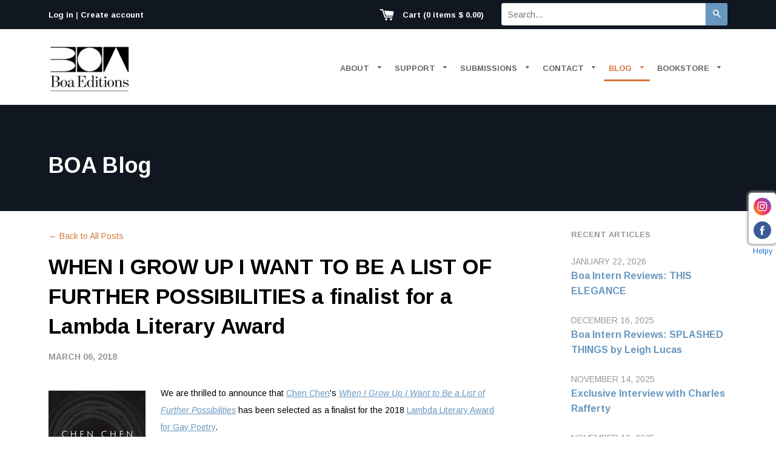

--- FILE ---
content_type: text/html; charset=utf-8
request_url: https://www.boaeditions.org/blogs/main/when-i-grow-up-i-want-to-be-a-list-of-further-possibilities-a-finalist-for-a-lambda-literary-award
body_size: 30356
content:
<!doctype html>
<!--[if IE 8]><html class="no-js lt-ie9" lang="en"> <![endif]-->
<!--[if IE 9 ]><html class="ie9 no-js"> <![endif]-->
<!--[if (gt IE 9)|!(IE)]><!--> <html class="no-js"> <!--<![endif]-->
<head>

  <!-- Basic page needs ================================================== -->
  <meta charset="utf-8">
  <meta http-equiv="X-UA-Compatible" content="IE=edge,chrome=1">

  

  <link rel="apple-touch-icon" sizes="57x57" href="//www.boaeditions.org/cdn/shop/t/11/assets/apple-touch-icon-57x57.png?v=175951733883968928311754664104">
  <link rel="apple-touch-icon" sizes="60x60" href="//www.boaeditions.org/cdn/shop/t/11/assets//apple-touch-icon-60x60.png?v=3202">
  <link rel="apple-touch-icon" sizes="72x72" href="//www.boaeditions.org/cdn/shop/t/11/assets/apple-touch-icon-72x72.png?v=97887680935828095531754664104">
  <link rel="apple-touch-icon" sizes="76x76" href="//www.boaeditions.org/cdn/shop/t/11/assets/apple-touch-icon-76x76.png?v=42131105249723410831754664104">
  <link rel="apple-touch-icon" sizes="114x114" href="//www.boaeditions.org/cdn/shop/t/11/assets/apple-touch-icon-114x114.png?v=129541607949900446671754664104">
  <link rel="apple-touch-icon" sizes="120x120" href="//www.boaeditions.org/cdn/shop/t/11/assets/apple-touch-icon-120x120.png?v=171302607062540960751754664104">
  <link rel="apple-touch-icon" sizes="144x144" href="//www.boaeditions.org/cdn/shop/t/11/assets/apple-touch-icon-144x144.png?v=11513993939838229831754664104">
  <link rel="apple-touch-icon" sizes="152x152" href="//www.boaeditions.org/cdn/shop/t/11/assets/apple-touch-icon-152x152.png?v=86371240574387802771754664104">
  <link rel="apple-touch-icon" sizes="180x180" href="//www.boaeditions.org/cdn/shop/t/11/assets/apple-touch-icon-180x180.png?v=64171879494808715741754664104">
  <link rel="icon" type="image/png" href="//www.boaeditions.org/cdn/shop/t/11/assets/favicon-32x32.png?v=95467246970206653831754664104" sizes="32x32">
  <link rel="icon" type="image/png" href="//www.boaeditions.org/cdn/shop/t/11/assets/favicon-194x194.png?v=15875556412021610801754664104" sizes="194x194">
  <link rel="icon" type="image/png" href="//www.boaeditions.org/cdn/shop/t/11/assets/favicon-96x96.png?v=73388954147272179911754664104" sizes="96x96">
  <link rel="icon" type="image/png" href="//www.boaeditions.org/cdn/shop/t/11/assets/android-chrome-192x192.png?v=175539105992528540641754664104" sizes="192x192">
  <link rel="icon" type="image/png" href="//www.boaeditions.org/cdn/shop/t/11/assets/favicon-16x16.png?v=129837364214628722411754664104" sizes="16x16">
  <link rel="manifest" href="//www.boaeditions.org/cdn/shop/t/11/assets/manifest.json?v=96747791634302816631754664104">
  <link rel="mask-icon" href="//www.boaeditions.org/cdn/shop/t/11/assets/safari-pinned-tab.svg?v=145682083026590614151754664104" color="#5bbad5">
  <link rel="shortcut icon" href="//www.boaeditions.org/cdn/shop/t/11/assets/favicon.ico?v=141685610642901476161754664104">
  <meta name="apple-mobile-web-app-title" content="BOA Editions">
  <meta name="application-name" content="BOA Editions">
  <meta name="msapplication-config" content="//www.boaeditions.org/cdn/shop/t/11/assets/ieconfig.xml?v=133170591819966389691754664104" />
  <meta name="msapplication-TileColor" content="#111720">
  <meta name="msapplication-TileImage" content="//www.boaeditions.org/cdn/shop/t/11/assets/mstile-70x70.png?v=31300651155963385981754664104">
  <meta name="msapplication-TileImage" content="//www.boaeditions.org/cdn/shop/t/11/assets/mstile-144x144.png?v=176834570780177605211754664104">
  <meta name="msapplication-TileImage" content="//www.boaeditions.org/cdn/shop/t/11/assets/mstile-150x150.png?v=80905592996679923551754664104">
  <meta name="msapplication-TileImage" content="//www.boaeditions.org/cdn/shop/t/11/assets/mstile-310x150.png?v=127232764020389013941754664104">
  <meta name="msapplication-TileImage" content="//www.boaeditions.org/cdn/shop/t/11/assets/mstile-310x310.png?v=99690090745562488671754664104">
  <meta name="theme-color" content="#ffffff">

  <!-- Title and description ================================================== -->
  <title>
  WHEN I GROW UP I WANT TO BE A LIST OF FURTHER POSSIBILITIES a finalist &ndash; Boa Editions
  </title>

  
  <meta name="description" content="We are thrilled to announce that Chen Chen&#39;s When I Grow Up I Want to Be a List of Further Possibilities has been selected as a finalist for the 2018 Lambda Literary Award for Gay Poetry. “Celebrating our 30th year of Lambda Literary Award finalists is to recognize that this organization has been at the center of conte">
  

  <!-- Helpers ================================================== -->
  <!-- /snippets/social-meta-tags.liquid -->


  <meta property="og:type" content="article">
  <meta property="og:title" content="WHEN I GROW UP I WANT TO BE A LIST OF FURTHER POSSIBILITIES a finalist for a Lambda Literary Award">
  
  
    
    
    
  <meta property="og:image" content="http://cdn.shopify.com/s/files/1/0982/0178/products/WhenIGrowUp_FinalFront_medium.jpg?v=1517947849">
  <meta property="og:image:secure_url" content="https://cdn.shopify.com/s/files/1/0982/0178/products/WhenIGrowUp_FinalFront_medium.jpg?v=1517947849">
    
  


  <meta property="og:description" content="We are thrilled to announce that Chen Chen&#39;s When I Grow Up I Want to Be a List of Further Possibilities has been selected as a finalist for the 2018 Lambda Literary Award for Gay Poetry. “Celebrating our 30th year of Lambda Literary Award finalists is to recognize that this organization has been at the center of conte">

  <meta property="og:url" content="https://www.boaeditions.org/blogs/main/when-i-grow-up-i-want-to-be-a-list-of-further-possibilities-a-finalist-for-a-lambda-literary-award">
  <meta property="og:site_name" content="Boa Editions">





<meta name="twitter:card" content="summary">

  <meta name="twitter:title" content="WHEN I GROW UP I WANT TO BE A LIST OF FURTHER POSSIBILITIES a finalist for a Lambda Literary Award">
  <meta name="twitter:description" content="We are thrilled to announce that Chen Chen&#39;s When I Grow Up I Want to Be a List of Further Possibilities has been selected as a finalist for the 2018 Lambda Literary Award for Gay Poetry. “Celebrating our 30th year of Lambda Literary Award finalists is to recognize that this organization has been at the center of contemporary queer literature for decades,” said Lambda Literary Executive Director Tony Valenzuela. “This year is no different with another stellar list of authors demonstrating through their work that LGBTQ books tell richly textured stories about who we are in all our incredible diversity.” Chen Chen&#39;s When I Grow Up I Want to Be a List of Further Possibilities was selected by poet Jericho Brown as the winner of the 15th annual A. Poulin, Jr. Poetry Prize. This critically acclaimed debut collection was longlisted for the 2017 National Book Award for Poetry">
  
  
    
    
    
  <meta property="twitter:image" content="http://cdn.shopify.com/s/files/1/0982/0178/products/WhenIGrowUp_FinalFront_medium.jpg?v=1517947849">
    
  


  <link rel="canonical" href="https://www.boaeditions.org/blogs/main/when-i-grow-up-i-want-to-be-a-list-of-further-possibilities-a-finalist-for-a-lambda-literary-award">
  <meta name="viewport" content="width=device-width,initial-scale=1">
  <meta name="theme-color" content="#6897bf">

  <!-- CSS ================================================== -->
  <link href="//www.boaeditions.org/cdn/shop/t/11/assets/timber.scss.css?v=41723981175589756451755095898" rel="stylesheet" type="text/css" media="all" />
  <link href="//www.boaeditions.org/cdn/shop/t/11/assets/boatheme.scss.css?v=151547071074061609321754664104" rel="stylesheet" type="text/css" media="all" />

  <!-- Google Web Fonts ===================================== -->
    <link href='https://fonts.googleapis.com/css?family=Arimo:400,400italic,700,700italic' rel='stylesheet' type='text/css'>

  <!-- Header hook for plugins ================================================== -->
  <script>window.performance && window.performance.mark && window.performance.mark('shopify.content_for_header.start');</script><meta name="google-site-verification" content="ApD-z2T-vOc6w2oPD6LY4KSRExY_MFF4b7srvz3PDuU">
<meta id="shopify-digital-wallet" name="shopify-digital-wallet" content="/9820178/digital_wallets/dialog">
<meta name="shopify-checkout-api-token" content="8328b52533bbfa4ed5f33a9f003d2509">
<meta id="in-context-paypal-metadata" data-shop-id="9820178" data-venmo-supported="false" data-environment="production" data-locale="en_US" data-paypal-v4="true" data-currency="USD">
<link rel="alternate" type="application/atom+xml" title="Feed" href="/blogs/main.atom" />
<script async="async" src="/checkouts/internal/preloads.js?locale=en-US"></script>
<link rel="preconnect" href="https://shop.app" crossorigin="anonymous">
<script async="async" src="https://shop.app/checkouts/internal/preloads.js?locale=en-US&shop_id=9820178" crossorigin="anonymous"></script>
<script id="apple-pay-shop-capabilities" type="application/json">{"shopId":9820178,"countryCode":"US","currencyCode":"USD","merchantCapabilities":["supports3DS"],"merchantId":"gid:\/\/shopify\/Shop\/9820178","merchantName":"Boa Editions","requiredBillingContactFields":["postalAddress","email"],"requiredShippingContactFields":["postalAddress","email"],"shippingType":"shipping","supportedNetworks":["visa","masterCard","amex","discover","elo","jcb"],"total":{"type":"pending","label":"Boa Editions","amount":"1.00"},"shopifyPaymentsEnabled":true,"supportsSubscriptions":true}</script>
<script id="shopify-features" type="application/json">{"accessToken":"8328b52533bbfa4ed5f33a9f003d2509","betas":["rich-media-storefront-analytics"],"domain":"www.boaeditions.org","predictiveSearch":true,"shopId":9820178,"locale":"en"}</script>
<script>var Shopify = Shopify || {};
Shopify.shop = "boaeditions.myshopify.com";
Shopify.locale = "en";
Shopify.currency = {"active":"USD","rate":"1.0"};
Shopify.country = "US";
Shopify.theme = {"name":"boa-theme with updated logos","id":152323588325,"schema_name":null,"schema_version":null,"theme_store_id":null,"role":"main"};
Shopify.theme.handle = "null";
Shopify.theme.style = {"id":null,"handle":null};
Shopify.cdnHost = "www.boaeditions.org/cdn";
Shopify.routes = Shopify.routes || {};
Shopify.routes.root = "/";</script>
<script type="module">!function(o){(o.Shopify=o.Shopify||{}).modules=!0}(window);</script>
<script>!function(o){function n(){var o=[];function n(){o.push(Array.prototype.slice.apply(arguments))}return n.q=o,n}var t=o.Shopify=o.Shopify||{};t.loadFeatures=n(),t.autoloadFeatures=n()}(window);</script>
<script>
  window.ShopifyPay = window.ShopifyPay || {};
  window.ShopifyPay.apiHost = "shop.app\/pay";
  window.ShopifyPay.redirectState = null;
</script>
<script id="shop-js-analytics" type="application/json">{"pageType":"article"}</script>
<script defer="defer" async type="module" src="//www.boaeditions.org/cdn/shopifycloud/shop-js/modules/v2/client.init-shop-cart-sync_BN7fPSNr.en.esm.js"></script>
<script defer="defer" async type="module" src="//www.boaeditions.org/cdn/shopifycloud/shop-js/modules/v2/chunk.common_Cbph3Kss.esm.js"></script>
<script defer="defer" async type="module" src="//www.boaeditions.org/cdn/shopifycloud/shop-js/modules/v2/chunk.modal_DKumMAJ1.esm.js"></script>
<script type="module">
  await import("//www.boaeditions.org/cdn/shopifycloud/shop-js/modules/v2/client.init-shop-cart-sync_BN7fPSNr.en.esm.js");
await import("//www.boaeditions.org/cdn/shopifycloud/shop-js/modules/v2/chunk.common_Cbph3Kss.esm.js");
await import("//www.boaeditions.org/cdn/shopifycloud/shop-js/modules/v2/chunk.modal_DKumMAJ1.esm.js");

  window.Shopify.SignInWithShop?.initShopCartSync?.({"fedCMEnabled":true,"windoidEnabled":true});

</script>
<script>
  window.Shopify = window.Shopify || {};
  if (!window.Shopify.featureAssets) window.Shopify.featureAssets = {};
  window.Shopify.featureAssets['shop-js'] = {"shop-cart-sync":["modules/v2/client.shop-cart-sync_CJVUk8Jm.en.esm.js","modules/v2/chunk.common_Cbph3Kss.esm.js","modules/v2/chunk.modal_DKumMAJ1.esm.js"],"init-fed-cm":["modules/v2/client.init-fed-cm_7Fvt41F4.en.esm.js","modules/v2/chunk.common_Cbph3Kss.esm.js","modules/v2/chunk.modal_DKumMAJ1.esm.js"],"init-shop-email-lookup-coordinator":["modules/v2/client.init-shop-email-lookup-coordinator_Cc088_bR.en.esm.js","modules/v2/chunk.common_Cbph3Kss.esm.js","modules/v2/chunk.modal_DKumMAJ1.esm.js"],"init-windoid":["modules/v2/client.init-windoid_hPopwJRj.en.esm.js","modules/v2/chunk.common_Cbph3Kss.esm.js","modules/v2/chunk.modal_DKumMAJ1.esm.js"],"shop-button":["modules/v2/client.shop-button_B0jaPSNF.en.esm.js","modules/v2/chunk.common_Cbph3Kss.esm.js","modules/v2/chunk.modal_DKumMAJ1.esm.js"],"shop-cash-offers":["modules/v2/client.shop-cash-offers_DPIskqss.en.esm.js","modules/v2/chunk.common_Cbph3Kss.esm.js","modules/v2/chunk.modal_DKumMAJ1.esm.js"],"shop-toast-manager":["modules/v2/client.shop-toast-manager_CK7RT69O.en.esm.js","modules/v2/chunk.common_Cbph3Kss.esm.js","modules/v2/chunk.modal_DKumMAJ1.esm.js"],"init-shop-cart-sync":["modules/v2/client.init-shop-cart-sync_BN7fPSNr.en.esm.js","modules/v2/chunk.common_Cbph3Kss.esm.js","modules/v2/chunk.modal_DKumMAJ1.esm.js"],"init-customer-accounts-sign-up":["modules/v2/client.init-customer-accounts-sign-up_CfPf4CXf.en.esm.js","modules/v2/client.shop-login-button_DeIztwXF.en.esm.js","modules/v2/chunk.common_Cbph3Kss.esm.js","modules/v2/chunk.modal_DKumMAJ1.esm.js"],"pay-button":["modules/v2/client.pay-button_CgIwFSYN.en.esm.js","modules/v2/chunk.common_Cbph3Kss.esm.js","modules/v2/chunk.modal_DKumMAJ1.esm.js"],"init-customer-accounts":["modules/v2/client.init-customer-accounts_DQ3x16JI.en.esm.js","modules/v2/client.shop-login-button_DeIztwXF.en.esm.js","modules/v2/chunk.common_Cbph3Kss.esm.js","modules/v2/chunk.modal_DKumMAJ1.esm.js"],"avatar":["modules/v2/client.avatar_BTnouDA3.en.esm.js"],"init-shop-for-new-customer-accounts":["modules/v2/client.init-shop-for-new-customer-accounts_CsZy_esa.en.esm.js","modules/v2/client.shop-login-button_DeIztwXF.en.esm.js","modules/v2/chunk.common_Cbph3Kss.esm.js","modules/v2/chunk.modal_DKumMAJ1.esm.js"],"shop-follow-button":["modules/v2/client.shop-follow-button_BRMJjgGd.en.esm.js","modules/v2/chunk.common_Cbph3Kss.esm.js","modules/v2/chunk.modal_DKumMAJ1.esm.js"],"checkout-modal":["modules/v2/client.checkout-modal_B9Drz_yf.en.esm.js","modules/v2/chunk.common_Cbph3Kss.esm.js","modules/v2/chunk.modal_DKumMAJ1.esm.js"],"shop-login-button":["modules/v2/client.shop-login-button_DeIztwXF.en.esm.js","modules/v2/chunk.common_Cbph3Kss.esm.js","modules/v2/chunk.modal_DKumMAJ1.esm.js"],"lead-capture":["modules/v2/client.lead-capture_DXYzFM3R.en.esm.js","modules/v2/chunk.common_Cbph3Kss.esm.js","modules/v2/chunk.modal_DKumMAJ1.esm.js"],"shop-login":["modules/v2/client.shop-login_CA5pJqmO.en.esm.js","modules/v2/chunk.common_Cbph3Kss.esm.js","modules/v2/chunk.modal_DKumMAJ1.esm.js"],"payment-terms":["modules/v2/client.payment-terms_BxzfvcZJ.en.esm.js","modules/v2/chunk.common_Cbph3Kss.esm.js","modules/v2/chunk.modal_DKumMAJ1.esm.js"]};
</script>
<script>(function() {
  var isLoaded = false;
  function asyncLoad() {
    if (isLoaded) return;
    isLoaded = true;
    var urls = ["https:\/\/cdn-app.sealsubscriptions.com\/shopify\/public\/js\/sealsubscriptions.js?shop=boaeditions.myshopify.com"];
    for (var i = 0; i < urls.length; i++) {
      var s = document.createElement('script');
      s.type = 'text/javascript';
      s.async = true;
      s.src = urls[i];
      var x = document.getElementsByTagName('script')[0];
      x.parentNode.insertBefore(s, x);
    }
  };
  if(window.attachEvent) {
    window.attachEvent('onload', asyncLoad);
  } else {
    window.addEventListener('load', asyncLoad, false);
  }
})();</script>
<script id="__st">var __st={"a":9820178,"offset":-18000,"reqid":"50e74e34-3531-4179-b0e7-a7c0ac8955b2-1769878698","pageurl":"www.boaeditions.org\/blogs\/main\/when-i-grow-up-i-want-to-be-a-list-of-further-possibilities-a-finalist-for-a-lambda-literary-award","s":"articles-1387823113","u":"55b415c2df1e","p":"article","rtyp":"article","rid":1387823113};</script>
<script>window.ShopifyPaypalV4VisibilityTracking = true;</script>
<script id="captcha-bootstrap">!function(){'use strict';const t='contact',e='account',n='new_comment',o=[[t,t],['blogs',n],['comments',n],[t,'customer']],c=[[e,'customer_login'],[e,'guest_login'],[e,'recover_customer_password'],[e,'create_customer']],r=t=>t.map((([t,e])=>`form[action*='/${t}']:not([data-nocaptcha='true']) input[name='form_type'][value='${e}']`)).join(','),a=t=>()=>t?[...document.querySelectorAll(t)].map((t=>t.form)):[];function s(){const t=[...o],e=r(t);return a(e)}const i='password',u='form_key',d=['recaptcha-v3-token','g-recaptcha-response','h-captcha-response',i],f=()=>{try{return window.sessionStorage}catch{return}},m='__shopify_v',_=t=>t.elements[u];function p(t,e,n=!1){try{const o=window.sessionStorage,c=JSON.parse(o.getItem(e)),{data:r}=function(t){const{data:e,action:n}=t;return t[m]||n?{data:e,action:n}:{data:t,action:n}}(c);for(const[e,n]of Object.entries(r))t.elements[e]&&(t.elements[e].value=n);n&&o.removeItem(e)}catch(o){console.error('form repopulation failed',{error:o})}}const l='form_type',E='cptcha';function T(t){t.dataset[E]=!0}const w=window,h=w.document,L='Shopify',v='ce_forms',y='captcha';let A=!1;((t,e)=>{const n=(g='f06e6c50-85a8-45c8-87d0-21a2b65856fe',I='https://cdn.shopify.com/shopifycloud/storefront-forms-hcaptcha/ce_storefront_forms_captcha_hcaptcha.v1.5.2.iife.js',D={infoText:'Protected by hCaptcha',privacyText:'Privacy',termsText:'Terms'},(t,e,n)=>{const o=w[L][v],c=o.bindForm;if(c)return c(t,g,e,D).then(n);var r;o.q.push([[t,g,e,D],n]),r=I,A||(h.body.append(Object.assign(h.createElement('script'),{id:'captcha-provider',async:!0,src:r})),A=!0)});var g,I,D;w[L]=w[L]||{},w[L][v]=w[L][v]||{},w[L][v].q=[],w[L][y]=w[L][y]||{},w[L][y].protect=function(t,e){n(t,void 0,e),T(t)},Object.freeze(w[L][y]),function(t,e,n,w,h,L){const[v,y,A,g]=function(t,e,n){const i=e?o:[],u=t?c:[],d=[...i,...u],f=r(d),m=r(i),_=r(d.filter((([t,e])=>n.includes(e))));return[a(f),a(m),a(_),s()]}(w,h,L),I=t=>{const e=t.target;return e instanceof HTMLFormElement?e:e&&e.form},D=t=>v().includes(t);t.addEventListener('submit',(t=>{const e=I(t);if(!e)return;const n=D(e)&&!e.dataset.hcaptchaBound&&!e.dataset.recaptchaBound,o=_(e),c=g().includes(e)&&(!o||!o.value);(n||c)&&t.preventDefault(),c&&!n&&(function(t){try{if(!f())return;!function(t){const e=f();if(!e)return;const n=_(t);if(!n)return;const o=n.value;o&&e.removeItem(o)}(t);const e=Array.from(Array(32),(()=>Math.random().toString(36)[2])).join('');!function(t,e){_(t)||t.append(Object.assign(document.createElement('input'),{type:'hidden',name:u})),t.elements[u].value=e}(t,e),function(t,e){const n=f();if(!n)return;const o=[...t.querySelectorAll(`input[type='${i}']`)].map((({name:t})=>t)),c=[...d,...o],r={};for(const[a,s]of new FormData(t).entries())c.includes(a)||(r[a]=s);n.setItem(e,JSON.stringify({[m]:1,action:t.action,data:r}))}(t,e)}catch(e){console.error('failed to persist form',e)}}(e),e.submit())}));const S=(t,e)=>{t&&!t.dataset[E]&&(n(t,e.some((e=>e===t))),T(t))};for(const o of['focusin','change'])t.addEventListener(o,(t=>{const e=I(t);D(e)&&S(e,y())}));const B=e.get('form_key'),M=e.get(l),P=B&&M;t.addEventListener('DOMContentLoaded',(()=>{const t=y();if(P)for(const e of t)e.elements[l].value===M&&p(e,B);[...new Set([...A(),...v().filter((t=>'true'===t.dataset.shopifyCaptcha))])].forEach((e=>S(e,t)))}))}(h,new URLSearchParams(w.location.search),n,t,e,['guest_login'])})(!0,!0)}();</script>
<script integrity="sha256-4kQ18oKyAcykRKYeNunJcIwy7WH5gtpwJnB7kiuLZ1E=" data-source-attribution="shopify.loadfeatures" defer="defer" src="//www.boaeditions.org/cdn/shopifycloud/storefront/assets/storefront/load_feature-a0a9edcb.js" crossorigin="anonymous"></script>
<script crossorigin="anonymous" defer="defer" src="//www.boaeditions.org/cdn/shopifycloud/storefront/assets/shopify_pay/storefront-65b4c6d7.js?v=20250812"></script>
<script data-source-attribution="shopify.dynamic_checkout.dynamic.init">var Shopify=Shopify||{};Shopify.PaymentButton=Shopify.PaymentButton||{isStorefrontPortableWallets:!0,init:function(){window.Shopify.PaymentButton.init=function(){};var t=document.createElement("script");t.src="https://www.boaeditions.org/cdn/shopifycloud/portable-wallets/latest/portable-wallets.en.js",t.type="module",document.head.appendChild(t)}};
</script>
<script data-source-attribution="shopify.dynamic_checkout.buyer_consent">
  function portableWalletsHideBuyerConsent(e){var t=document.getElementById("shopify-buyer-consent"),n=document.getElementById("shopify-subscription-policy-button");t&&n&&(t.classList.add("hidden"),t.setAttribute("aria-hidden","true"),n.removeEventListener("click",e))}function portableWalletsShowBuyerConsent(e){var t=document.getElementById("shopify-buyer-consent"),n=document.getElementById("shopify-subscription-policy-button");t&&n&&(t.classList.remove("hidden"),t.removeAttribute("aria-hidden"),n.addEventListener("click",e))}window.Shopify?.PaymentButton&&(window.Shopify.PaymentButton.hideBuyerConsent=portableWalletsHideBuyerConsent,window.Shopify.PaymentButton.showBuyerConsent=portableWalletsShowBuyerConsent);
</script>
<script data-source-attribution="shopify.dynamic_checkout.cart.bootstrap">document.addEventListener("DOMContentLoaded",(function(){function t(){return document.querySelector("shopify-accelerated-checkout-cart, shopify-accelerated-checkout")}if(t())Shopify.PaymentButton.init();else{new MutationObserver((function(e,n){t()&&(Shopify.PaymentButton.init(),n.disconnect())})).observe(document.body,{childList:!0,subtree:!0})}}));
</script>
<link id="shopify-accelerated-checkout-styles" rel="stylesheet" media="screen" href="https://www.boaeditions.org/cdn/shopifycloud/portable-wallets/latest/accelerated-checkout-backwards-compat.css" crossorigin="anonymous">
<style id="shopify-accelerated-checkout-cart">
        #shopify-buyer-consent {
  margin-top: 1em;
  display: inline-block;
  width: 100%;
}

#shopify-buyer-consent.hidden {
  display: none;
}

#shopify-subscription-policy-button {
  background: none;
  border: none;
  padding: 0;
  text-decoration: underline;
  font-size: inherit;
  cursor: pointer;
}

#shopify-subscription-policy-button::before {
  box-shadow: none;
}

      </style>

<script>window.performance && window.performance.mark && window.performance.mark('shopify.content_for_header.end');</script>
  <!-- /snippets/oldIE-js.liquid -->


<!--[if lt IE 9]>
<script src="//cdnjs.cloudflare.com/ajax/libs/html5shiv/3.7.2/html5shiv.min.js" type="text/javascript"></script>
<script src="//www.boaeditions.org/cdn/shop/t/11/assets/respond.min.js?v=52248677837542619231754664104" type="text/javascript"></script>
<link href="//www.boaeditions.org/cdn/shop/t/11/assets/respond-proxy.html" id="respond-proxy" rel="respond-proxy" />
<link href="//www.boaeditions.org/search?q=a8aad704cd79e48c44d21a1e05433287" id="respond-redirect" rel="respond-redirect" />
<script src="//www.boaeditions.org/search?q=a8aad704cd79e48c44d21a1e05433287" type="text/javascript"></script>
<![endif]-->



  <script src="//ajax.googleapis.com/ajax/libs/jquery/1.11.0/jquery.min.js" type="text/javascript"></script>
  <script src="//www.boaeditions.org/cdn/shop/t/11/assets/modernizr.min.js?v=137617515274177302221754664104" type="text/javascript"></script>

  
  



		<!-- Snippet for Handy Preorder -->
		<style id="handy-preorder-style"></style>

<script id="handy-preorder-config">
  window.HandyPreorderConfig = {
    "appScriptUrl": "//www.boaeditions.org/cdn/shop/t/11/assets/handy-preorder.js?v=129119995220194008361754664104",
    "dataScriptUrl": "//www.boaeditions.org/cdn/shop/t/11/assets/handy-preorder-data.js?v=92301855675035763261754664104",
    "settingsScriptUrl": "https://ndy.app/apps/preorder/scripts/boaeditions.myshopify.com.js",
    "devScriptUrl": "https://test.ndy.app/apps/preorder/script/storefront-dev-tool.js",
    "apiUrl": "/a/handyx-mini-apps/preorder",
    "page": "article",
  }
</script>

<script id="handy-preorder-config-loader">
  ;(() => {
    try {
      function loadPersonalConfig() {
        let personalConfig = localStorage.getItem('HandyPreorderConfig')
        if (typeof personalConfig === 'string') {
          return JSON.parse(personalConfig)
        }
      }

      function savePersonalConfig(config) {
        localStorage.setItem('HandyPreorderConfig', JSON.stringify(config, null, 2))
      }

      function isDevParamSpecified() {
        return new URLSearchParams(window.location.search).get('handy-dev') !== null
      }

      let personalConfig = loadPersonalConfig()

      if (isDevParamSpecified()) {
        personalConfig = personalConfig || {}
        personalConfig.dev = true
      }

      if (personalConfig) {
        Object.assign(HandyPreorderConfig, personalConfig)
        savePersonalConfig(personalConfig)
      }
    } catch (err) {}
  })()
</script>

<script id="handy-preorder-injector">
  ;(() => {
    let lastScript = document.getElementById('handy-preorder-injector')

    function injectScript(url, type) {
      const script = document.createElement('script')
      script.src = url
      script.type = type || ''
      script.async = false
      script.defer = true
      lastScript = lastScript.parentNode.insertBefore(script, lastScript.nextSibling)
    }

    if (HandyPreorderConfig.dev && HandyPreorderConfig.devScriptUrl) {
      injectScript(HandyPreorderConfig.devScriptUrl, HandyPreorderConfig.devScriptType)
    }

    if (HandyPreorderConfig.dataScriptUrl) {
      injectScript(
        HandyPreorderConfig.dataScriptUrl,
        HandyPreorderConfig.dataScriptType
      )
    }

    if (HandyPreorderConfig.settingsScriptUrl) {
      injectScript(
        HandyPreorderConfig.settingsScriptUrl,
        HandyPreorderConfig.settingsScriptType
      )
    }

    if (HandyPreorderConfig.appScriptUrl) {
      injectScript(HandyPreorderConfig.appScriptUrl, HandyPreorderConfig.appScriptType)
    }
  })()
</script>



<script src="https://cdn.shopify.com/extensions/019b4efb-7e06-7cde-979c-02f685c9ee43/social-bar-2-62/assets/social-media.js" type="text/javascript" defer="defer"></script>
<link href="https://monorail-edge.shopifysvc.com" rel="dns-prefetch">
<script>(function(){if ("sendBeacon" in navigator && "performance" in window) {try {var session_token_from_headers = performance.getEntriesByType('navigation')[0].serverTiming.find(x => x.name == '_s').description;} catch {var session_token_from_headers = undefined;}var session_cookie_matches = document.cookie.match(/_shopify_s=([^;]*)/);var session_token_from_cookie = session_cookie_matches && session_cookie_matches.length === 2 ? session_cookie_matches[1] : "";var session_token = session_token_from_headers || session_token_from_cookie || "";function handle_abandonment_event(e) {var entries = performance.getEntries().filter(function(entry) {return /monorail-edge.shopifysvc.com/.test(entry.name);});if (!window.abandonment_tracked && entries.length === 0) {window.abandonment_tracked = true;var currentMs = Date.now();var navigation_start = performance.timing.navigationStart;var payload = {shop_id: 9820178,url: window.location.href,navigation_start,duration: currentMs - navigation_start,session_token,page_type: "article"};window.navigator.sendBeacon("https://monorail-edge.shopifysvc.com/v1/produce", JSON.stringify({schema_id: "online_store_buyer_site_abandonment/1.1",payload: payload,metadata: {event_created_at_ms: currentMs,event_sent_at_ms: currentMs}}));}}window.addEventListener('pagehide', handle_abandonment_event);}}());</script>
<script id="web-pixels-manager-setup">(function e(e,d,r,n,o){if(void 0===o&&(o={}),!Boolean(null===(a=null===(i=window.Shopify)||void 0===i?void 0:i.analytics)||void 0===a?void 0:a.replayQueue)){var i,a;window.Shopify=window.Shopify||{};var t=window.Shopify;t.analytics=t.analytics||{};var s=t.analytics;s.replayQueue=[],s.publish=function(e,d,r){return s.replayQueue.push([e,d,r]),!0};try{self.performance.mark("wpm:start")}catch(e){}var l=function(){var e={modern:/Edge?\/(1{2}[4-9]|1[2-9]\d|[2-9]\d{2}|\d{4,})\.\d+(\.\d+|)|Firefox\/(1{2}[4-9]|1[2-9]\d|[2-9]\d{2}|\d{4,})\.\d+(\.\d+|)|Chrom(ium|e)\/(9{2}|\d{3,})\.\d+(\.\d+|)|(Maci|X1{2}).+ Version\/(15\.\d+|(1[6-9]|[2-9]\d|\d{3,})\.\d+)([,.]\d+|)( \(\w+\)|)( Mobile\/\w+|) Safari\/|Chrome.+OPR\/(9{2}|\d{3,})\.\d+\.\d+|(CPU[ +]OS|iPhone[ +]OS|CPU[ +]iPhone|CPU IPhone OS|CPU iPad OS)[ +]+(15[._]\d+|(1[6-9]|[2-9]\d|\d{3,})[._]\d+)([._]\d+|)|Android:?[ /-](13[3-9]|1[4-9]\d|[2-9]\d{2}|\d{4,})(\.\d+|)(\.\d+|)|Android.+Firefox\/(13[5-9]|1[4-9]\d|[2-9]\d{2}|\d{4,})\.\d+(\.\d+|)|Android.+Chrom(ium|e)\/(13[3-9]|1[4-9]\d|[2-9]\d{2}|\d{4,})\.\d+(\.\d+|)|SamsungBrowser\/([2-9]\d|\d{3,})\.\d+/,legacy:/Edge?\/(1[6-9]|[2-9]\d|\d{3,})\.\d+(\.\d+|)|Firefox\/(5[4-9]|[6-9]\d|\d{3,})\.\d+(\.\d+|)|Chrom(ium|e)\/(5[1-9]|[6-9]\d|\d{3,})\.\d+(\.\d+|)([\d.]+$|.*Safari\/(?![\d.]+ Edge\/[\d.]+$))|(Maci|X1{2}).+ Version\/(10\.\d+|(1[1-9]|[2-9]\d|\d{3,})\.\d+)([,.]\d+|)( \(\w+\)|)( Mobile\/\w+|) Safari\/|Chrome.+OPR\/(3[89]|[4-9]\d|\d{3,})\.\d+\.\d+|(CPU[ +]OS|iPhone[ +]OS|CPU[ +]iPhone|CPU IPhone OS|CPU iPad OS)[ +]+(10[._]\d+|(1[1-9]|[2-9]\d|\d{3,})[._]\d+)([._]\d+|)|Android:?[ /-](13[3-9]|1[4-9]\d|[2-9]\d{2}|\d{4,})(\.\d+|)(\.\d+|)|Mobile Safari.+OPR\/([89]\d|\d{3,})\.\d+\.\d+|Android.+Firefox\/(13[5-9]|1[4-9]\d|[2-9]\d{2}|\d{4,})\.\d+(\.\d+|)|Android.+Chrom(ium|e)\/(13[3-9]|1[4-9]\d|[2-9]\d{2}|\d{4,})\.\d+(\.\d+|)|Android.+(UC? ?Browser|UCWEB|U3)[ /]?(15\.([5-9]|\d{2,})|(1[6-9]|[2-9]\d|\d{3,})\.\d+)\.\d+|SamsungBrowser\/(5\.\d+|([6-9]|\d{2,})\.\d+)|Android.+MQ{2}Browser\/(14(\.(9|\d{2,})|)|(1[5-9]|[2-9]\d|\d{3,})(\.\d+|))(\.\d+|)|K[Aa][Ii]OS\/(3\.\d+|([4-9]|\d{2,})\.\d+)(\.\d+|)/},d=e.modern,r=e.legacy,n=navigator.userAgent;return n.match(d)?"modern":n.match(r)?"legacy":"unknown"}(),u="modern"===l?"modern":"legacy",c=(null!=n?n:{modern:"",legacy:""})[u],f=function(e){return[e.baseUrl,"/wpm","/b",e.hashVersion,"modern"===e.buildTarget?"m":"l",".js"].join("")}({baseUrl:d,hashVersion:r,buildTarget:u}),m=function(e){var d=e.version,r=e.bundleTarget,n=e.surface,o=e.pageUrl,i=e.monorailEndpoint;return{emit:function(e){var a=e.status,t=e.errorMsg,s=(new Date).getTime(),l=JSON.stringify({metadata:{event_sent_at_ms:s},events:[{schema_id:"web_pixels_manager_load/3.1",payload:{version:d,bundle_target:r,page_url:o,status:a,surface:n,error_msg:t},metadata:{event_created_at_ms:s}}]});if(!i)return console&&console.warn&&console.warn("[Web Pixels Manager] No Monorail endpoint provided, skipping logging."),!1;try{return self.navigator.sendBeacon.bind(self.navigator)(i,l)}catch(e){}var u=new XMLHttpRequest;try{return u.open("POST",i,!0),u.setRequestHeader("Content-Type","text/plain"),u.send(l),!0}catch(e){return console&&console.warn&&console.warn("[Web Pixels Manager] Got an unhandled error while logging to Monorail."),!1}}}}({version:r,bundleTarget:l,surface:e.surface,pageUrl:self.location.href,monorailEndpoint:e.monorailEndpoint});try{o.browserTarget=l,function(e){var d=e.src,r=e.async,n=void 0===r||r,o=e.onload,i=e.onerror,a=e.sri,t=e.scriptDataAttributes,s=void 0===t?{}:t,l=document.createElement("script"),u=document.querySelector("head"),c=document.querySelector("body");if(l.async=n,l.src=d,a&&(l.integrity=a,l.crossOrigin="anonymous"),s)for(var f in s)if(Object.prototype.hasOwnProperty.call(s,f))try{l.dataset[f]=s[f]}catch(e){}if(o&&l.addEventListener("load",o),i&&l.addEventListener("error",i),u)u.appendChild(l);else{if(!c)throw new Error("Did not find a head or body element to append the script");c.appendChild(l)}}({src:f,async:!0,onload:function(){if(!function(){var e,d;return Boolean(null===(d=null===(e=window.Shopify)||void 0===e?void 0:e.analytics)||void 0===d?void 0:d.initialized)}()){var d=window.webPixelsManager.init(e)||void 0;if(d){var r=window.Shopify.analytics;r.replayQueue.forEach((function(e){var r=e[0],n=e[1],o=e[2];d.publishCustomEvent(r,n,o)})),r.replayQueue=[],r.publish=d.publishCustomEvent,r.visitor=d.visitor,r.initialized=!0}}},onerror:function(){return m.emit({status:"failed",errorMsg:"".concat(f," has failed to load")})},sri:function(e){var d=/^sha384-[A-Za-z0-9+/=]+$/;return"string"==typeof e&&d.test(e)}(c)?c:"",scriptDataAttributes:o}),m.emit({status:"loading"})}catch(e){m.emit({status:"failed",errorMsg:(null==e?void 0:e.message)||"Unknown error"})}}})({shopId: 9820178,storefrontBaseUrl: "https://www.boaeditions.org",extensionsBaseUrl: "https://extensions.shopifycdn.com/cdn/shopifycloud/web-pixels-manager",monorailEndpoint: "https://monorail-edge.shopifysvc.com/unstable/produce_batch",surface: "storefront-renderer",enabledBetaFlags: ["2dca8a86"],webPixelsConfigList: [{"id":"423395557","configuration":"{\"pixelCode\":\"CRL174JC77UA3KSTFE10\"}","eventPayloadVersion":"v1","runtimeContext":"STRICT","scriptVersion":"22e92c2ad45662f435e4801458fb78cc","type":"APP","apiClientId":4383523,"privacyPurposes":["ANALYTICS","MARKETING","SALE_OF_DATA"],"dataSharingAdjustments":{"protectedCustomerApprovalScopes":["read_customer_address","read_customer_email","read_customer_name","read_customer_personal_data","read_customer_phone"]}},{"id":"shopify-app-pixel","configuration":"{}","eventPayloadVersion":"v1","runtimeContext":"STRICT","scriptVersion":"0450","apiClientId":"shopify-pixel","type":"APP","privacyPurposes":["ANALYTICS","MARKETING"]},{"id":"shopify-custom-pixel","eventPayloadVersion":"v1","runtimeContext":"LAX","scriptVersion":"0450","apiClientId":"shopify-pixel","type":"CUSTOM","privacyPurposes":["ANALYTICS","MARKETING"]}],isMerchantRequest: false,initData: {"shop":{"name":"Boa Editions","paymentSettings":{"currencyCode":"USD"},"myshopifyDomain":"boaeditions.myshopify.com","countryCode":"US","storefrontUrl":"https:\/\/www.boaeditions.org"},"customer":null,"cart":null,"checkout":null,"productVariants":[],"purchasingCompany":null},},"https://www.boaeditions.org/cdn","1d2a099fw23dfb22ep557258f5m7a2edbae",{"modern":"","legacy":""},{"shopId":"9820178","storefrontBaseUrl":"https:\/\/www.boaeditions.org","extensionBaseUrl":"https:\/\/extensions.shopifycdn.com\/cdn\/shopifycloud\/web-pixels-manager","surface":"storefront-renderer","enabledBetaFlags":"[\"2dca8a86\"]","isMerchantRequest":"false","hashVersion":"1d2a099fw23dfb22ep557258f5m7a2edbae","publish":"custom","events":"[[\"page_viewed\",{}]]"});</script><script>
  window.ShopifyAnalytics = window.ShopifyAnalytics || {};
  window.ShopifyAnalytics.meta = window.ShopifyAnalytics.meta || {};
  window.ShopifyAnalytics.meta.currency = 'USD';
  var meta = {"page":{"pageType":"article","resourceType":"article","resourceId":1387823113,"requestId":"50e74e34-3531-4179-b0e7-a7c0ac8955b2-1769878698"}};
  for (var attr in meta) {
    window.ShopifyAnalytics.meta[attr] = meta[attr];
  }
</script>
<script class="analytics">
  (function () {
    var customDocumentWrite = function(content) {
      var jquery = null;

      if (window.jQuery) {
        jquery = window.jQuery;
      } else if (window.Checkout && window.Checkout.$) {
        jquery = window.Checkout.$;
      }

      if (jquery) {
        jquery('body').append(content);
      }
    };

    var hasLoggedConversion = function(token) {
      if (token) {
        return document.cookie.indexOf('loggedConversion=' + token) !== -1;
      }
      return false;
    }

    var setCookieIfConversion = function(token) {
      if (token) {
        var twoMonthsFromNow = new Date(Date.now());
        twoMonthsFromNow.setMonth(twoMonthsFromNow.getMonth() + 2);

        document.cookie = 'loggedConversion=' + token + '; expires=' + twoMonthsFromNow;
      }
    }

    var trekkie = window.ShopifyAnalytics.lib = window.trekkie = window.trekkie || [];
    if (trekkie.integrations) {
      return;
    }
    trekkie.methods = [
      'identify',
      'page',
      'ready',
      'track',
      'trackForm',
      'trackLink'
    ];
    trekkie.factory = function(method) {
      return function() {
        var args = Array.prototype.slice.call(arguments);
        args.unshift(method);
        trekkie.push(args);
        return trekkie;
      };
    };
    for (var i = 0; i < trekkie.methods.length; i++) {
      var key = trekkie.methods[i];
      trekkie[key] = trekkie.factory(key);
    }
    trekkie.load = function(config) {
      trekkie.config = config || {};
      trekkie.config.initialDocumentCookie = document.cookie;
      var first = document.getElementsByTagName('script')[0];
      var script = document.createElement('script');
      script.type = 'text/javascript';
      script.onerror = function(e) {
        var scriptFallback = document.createElement('script');
        scriptFallback.type = 'text/javascript';
        scriptFallback.onerror = function(error) {
                var Monorail = {
      produce: function produce(monorailDomain, schemaId, payload) {
        var currentMs = new Date().getTime();
        var event = {
          schema_id: schemaId,
          payload: payload,
          metadata: {
            event_created_at_ms: currentMs,
            event_sent_at_ms: currentMs
          }
        };
        return Monorail.sendRequest("https://" + monorailDomain + "/v1/produce", JSON.stringify(event));
      },
      sendRequest: function sendRequest(endpointUrl, payload) {
        // Try the sendBeacon API
        if (window && window.navigator && typeof window.navigator.sendBeacon === 'function' && typeof window.Blob === 'function' && !Monorail.isIos12()) {
          var blobData = new window.Blob([payload], {
            type: 'text/plain'
          });

          if (window.navigator.sendBeacon(endpointUrl, blobData)) {
            return true;
          } // sendBeacon was not successful

        } // XHR beacon

        var xhr = new XMLHttpRequest();

        try {
          xhr.open('POST', endpointUrl);
          xhr.setRequestHeader('Content-Type', 'text/plain');
          xhr.send(payload);
        } catch (e) {
          console.log(e);
        }

        return false;
      },
      isIos12: function isIos12() {
        return window.navigator.userAgent.lastIndexOf('iPhone; CPU iPhone OS 12_') !== -1 || window.navigator.userAgent.lastIndexOf('iPad; CPU OS 12_') !== -1;
      }
    };
    Monorail.produce('monorail-edge.shopifysvc.com',
      'trekkie_storefront_load_errors/1.1',
      {shop_id: 9820178,
      theme_id: 152323588325,
      app_name: "storefront",
      context_url: window.location.href,
      source_url: "//www.boaeditions.org/cdn/s/trekkie.storefront.c59ea00e0474b293ae6629561379568a2d7c4bba.min.js"});

        };
        scriptFallback.async = true;
        scriptFallback.src = '//www.boaeditions.org/cdn/s/trekkie.storefront.c59ea00e0474b293ae6629561379568a2d7c4bba.min.js';
        first.parentNode.insertBefore(scriptFallback, first);
      };
      script.async = true;
      script.src = '//www.boaeditions.org/cdn/s/trekkie.storefront.c59ea00e0474b293ae6629561379568a2d7c4bba.min.js';
      first.parentNode.insertBefore(script, first);
    };
    trekkie.load(
      {"Trekkie":{"appName":"storefront","development":false,"defaultAttributes":{"shopId":9820178,"isMerchantRequest":null,"themeId":152323588325,"themeCityHash":"1843336574818657899","contentLanguage":"en","currency":"USD","eventMetadataId":"c5dd7d58-91b4-43b5-8f28-1b60dc9d011a"},"isServerSideCookieWritingEnabled":true,"monorailRegion":"shop_domain","enabledBetaFlags":["65f19447","b5387b81"]},"Session Attribution":{},"S2S":{"facebookCapiEnabled":false,"source":"trekkie-storefront-renderer","apiClientId":580111}}
    );

    var loaded = false;
    trekkie.ready(function() {
      if (loaded) return;
      loaded = true;

      window.ShopifyAnalytics.lib = window.trekkie;

      var originalDocumentWrite = document.write;
      document.write = customDocumentWrite;
      try { window.ShopifyAnalytics.merchantGoogleAnalytics.call(this); } catch(error) {};
      document.write = originalDocumentWrite;

      window.ShopifyAnalytics.lib.page(null,{"pageType":"article","resourceType":"article","resourceId":1387823113,"requestId":"50e74e34-3531-4179-b0e7-a7c0ac8955b2-1769878698","shopifyEmitted":true});

      var match = window.location.pathname.match(/checkouts\/(.+)\/(thank_you|post_purchase)/)
      var token = match? match[1]: undefined;
      if (!hasLoggedConversion(token)) {
        setCookieIfConversion(token);
        
      }
    });


        var eventsListenerScript = document.createElement('script');
        eventsListenerScript.async = true;
        eventsListenerScript.src = "//www.boaeditions.org/cdn/shopifycloud/storefront/assets/shop_events_listener-3da45d37.js";
        document.getElementsByTagName('head')[0].appendChild(eventsListenerScript);

})();</script>
  <script>
  if (!window.ga || (window.ga && typeof window.ga !== 'function')) {
    window.ga = function ga() {
      (window.ga.q = window.ga.q || []).push(arguments);
      if (window.Shopify && window.Shopify.analytics && typeof window.Shopify.analytics.publish === 'function') {
        window.Shopify.analytics.publish("ga_stub_called", {}, {sendTo: "google_osp_migration"});
      }
      console.error("Shopify's Google Analytics stub called with:", Array.from(arguments), "\nSee https://help.shopify.com/manual/promoting-marketing/pixels/pixel-migration#google for more information.");
    };
    if (window.Shopify && window.Shopify.analytics && typeof window.Shopify.analytics.publish === 'function') {
      window.Shopify.analytics.publish("ga_stub_initialized", {}, {sendTo: "google_osp_migration"});
    }
  }
</script>
<script
  defer
  src="https://www.boaeditions.org/cdn/shopifycloud/perf-kit/shopify-perf-kit-3.1.0.min.js"
  data-application="storefront-renderer"
  data-shop-id="9820178"
  data-render-region="gcp-us-central1"
  data-page-type="article"
  data-theme-instance-id="152323588325"
  data-theme-name=""
  data-theme-version=""
  data-monorail-region="shop_domain"
  data-resource-timing-sampling-rate="10"
  data-shs="true"
  data-shs-beacon="true"
  data-shs-export-with-fetch="true"
  data-shs-logs-sample-rate="1"
  data-shs-beacon-endpoint="https://www.boaeditions.org/api/collect"
></script>
</head>


<body id="when-i-grow-up-i-want-to-be-a-list-of-further-possibilities-a-finalist" class="template-article" >

<div id="NavDrawer" class="drawer drawer--left">

    <div class="drawer__header">
      <div class="drawer__title h3">Browse</div>
      <div class="drawer__close js-drawer-close">
        <button type="button" class="icon-fallback-text">
          <span class="icon icon-x" aria-hidden="true"></span>
          <span class="fallback-text">Close menu</span>
        </button>
      </div>
    </div>

    
    <ul class="mobile-nav">
      <li class="mobile-nav__item mobile-nav__search">
        <!-- /snippets/search-bar.liquid -->


<form action="/search" method="get" class="input-group search-bar" role="search">
  <input type="hidden" name="type" value="product">
  <input type="search" name="q" value="" placeholder="Search..." class="input-group-field boa-input__group--search" aria-label="Search...">
  <span class="input-group-btn">
    <button type="submit" class="btn icon-fallback-text">
      <span class="icon icon-search" aria-hidden="true"></span>
      <span class="fallback-text">Search</span>
    </button>
  </span>
</form>

      </li>
      
        
        
        
          
          
          <li class="mobile-nav__item" aria-haspopup="true">
            <div class="mobile-nav__has-sublist">
              <a href="/pages/boa-editions-ltd" class="mobile-nav__link">About</a>
              <div class="mobile-nav__toggle">
                <button type="button" class="icon-fallback-text mobile-nav__toggle-open">
                  <span class="icon icon-plus" aria-hidden="true"></span>
                  <span class="fallback-text">See More</span>
                </button>
                <button type="button" class="icon-fallback-text mobile-nav__toggle-close">
                  <span class="icon icon-minus" aria-hidden="true"></span>
                  <span class="fallback-text">"Close Cart"</span>
                </button>
              </div>
            </div>
            <ul class="mobile-nav__sublist">
              
                <li class="mobile-nav__item ">
                  <a href="/pages/mission-statement" class="mobile-nav__link">Mission</a>
                </li>
              
                <li class="mobile-nav__item ">
                  <a href="https://www.boaeditions.org/collections/authors" class="mobile-nav__link">Our Authors</a>
                </li>
              
                <li class="mobile-nav__item ">
                  <a href="/pages/board-of-directors" class="mobile-nav__link">Our Board of Directors</a>
                </li>
              
                <li class="mobile-nav__item ">
                  <a href="/pages/staff-contributors" class="mobile-nav__link">Our Staff &amp; Contributors</a>
                </li>
              
                <li class="mobile-nav__item ">
                  <a href="/pages/boa-editions-ltd" class="mobile-nav__link">Our Story</a>
                </li>
              
                <li class="mobile-nav__item ">
                  <a href="/pages/privacy-policy-1" class="mobile-nav__link">Privacy Policy</a>
                </li>
              
            </ul>
          </li>
        
      
        
        
        
          
          
          <li class="mobile-nav__item" aria-haspopup="true">
            <div class="mobile-nav__has-sublist">
              <a href="/pages/ways-to-give" class="mobile-nav__link">Support</a>
              <div class="mobile-nav__toggle">
                <button type="button" class="icon-fallback-text mobile-nav__toggle-open">
                  <span class="icon icon-plus" aria-hidden="true"></span>
                  <span class="fallback-text">See More</span>
                </button>
                <button type="button" class="icon-fallback-text mobile-nav__toggle-close">
                  <span class="icon icon-minus" aria-hidden="true"></span>
                  <span class="fallback-text">"Close Cart"</span>
                </button>
              </div>
            </div>
            <ul class="mobile-nav__sublist">
              
                <li class="mobile-nav__item ">
                  <a href="/pages/ways-to-give" class="mobile-nav__link">Annual Campaign</a>
                </li>
              
                <li class="mobile-nav__item ">
                  <a href="/pages/supporters" class="mobile-nav__link">BOA Supporters</a>
                </li>
              
                <li class="mobile-nav__item ">
                  <a href="https://www.boaeditions.org/pages/planned-giving" class="mobile-nav__link">Make a Planned Gift</a>
                </li>
              
            </ul>
          </li>
        
      
        
        
        
          
          
          <li class="mobile-nav__item" aria-haspopup="true">
            <div class="mobile-nav__has-sublist">
              <a href="/pages/a-poulin-jr-poetry-prize" class="mobile-nav__link">Submissions</a>
              <div class="mobile-nav__toggle">
                <button type="button" class="icon-fallback-text mobile-nav__toggle-open">
                  <span class="icon icon-plus" aria-hidden="true"></span>
                  <span class="fallback-text">See More</span>
                </button>
                <button type="button" class="icon-fallback-text mobile-nav__toggle-close">
                  <span class="icon icon-minus" aria-hidden="true"></span>
                  <span class="fallback-text">"Close Cart"</span>
                </button>
              </div>
            </div>
            <ul class="mobile-nav__sublist">
              
                <li class="mobile-nav__item ">
                  <a href="/pages/a-poulin-jr-poetry-prize" class="mobile-nav__link">A. Poulin, Jr. Poetry Prize</a>
                </li>
              
                <li class="mobile-nav__item ">
                  <a href="/pages/american-poets-continuum-series" class="mobile-nav__link">American Poets Continuum Series</a>
                </li>
              
                <li class="mobile-nav__item ">
                  <a href="/pages/american-reader-series" class="mobile-nav__link">American Reader Series</a>
                </li>
              
                <li class="mobile-nav__item ">
                  <a href="/pages/boa-short-fiction-prize" class="mobile-nav__link">BOA Short Fiction Prize</a>
                </li>
              
                <li class="mobile-nav__item ">
                  <a href="/pages/new-american-translations-series" class="mobile-nav__link">New American Translations Series</a>
                </li>
              
                <li class="mobile-nav__item ">
                  <a href="https://www.boaeditions.org/pages/blessing-the-boats-selections" class="mobile-nav__link">Blessing the Boats Selections</a>
                </li>
              
            </ul>
          </li>
        
      
        
        
        
          
          
          <li class="mobile-nav__item" aria-haspopup="true">
            <div class="mobile-nav__has-sublist">
              <a href="/pages/contact-us" class="mobile-nav__link">Contact</a>
              <div class="mobile-nav__toggle">
                <button type="button" class="icon-fallback-text mobile-nav__toggle-open">
                  <span class="icon icon-plus" aria-hidden="true"></span>
                  <span class="fallback-text">See More</span>
                </button>
                <button type="button" class="icon-fallback-text mobile-nav__toggle-close">
                  <span class="icon icon-minus" aria-hidden="true"></span>
                  <span class="fallback-text">"Close Cart"</span>
                </button>
              </div>
            </div>
            <ul class="mobile-nav__sublist">
              
                <li class="mobile-nav__item ">
                  <a href="/pages/contact-us" class="mobile-nav__link">Contact Us</a>
                </li>
              
                <li class="mobile-nav__item ">
                  <a href="/pages/copyright-permissions" class="mobile-nav__link">Copyright Permissions</a>
                </li>
              
                <li class="mobile-nav__item ">
                  <a href="/pages/trade-sales-distribution" class="mobile-nav__link">Trade Sales &amp; Distribution</a>
                </li>
              
                <li class="mobile-nav__item ">
                  <a href="/pages/boa-internship-program" class="mobile-nav__link">BOA Internship Program</a>
                </li>
              
            </ul>
          </li>
        
      
        
        
        
          
          
          <li class="mobile-nav__item mobile-nav__item--active" aria-haspopup="true">
            <div class="mobile-nav__has-sublist">
              <a href="/blogs/main" class="mobile-nav__link">Blog</a>
              <div class="mobile-nav__toggle">
                <button type="button" class="icon-fallback-text mobile-nav__toggle-open">
                  <span class="icon icon-plus" aria-hidden="true"></span>
                  <span class="fallback-text">See More</span>
                </button>
                <button type="button" class="icon-fallback-text mobile-nav__toggle-close">
                  <span class="icon icon-minus" aria-hidden="true"></span>
                  <span class="fallback-text">"Close Cart"</span>
                </button>
              </div>
            </div>
            <ul class="mobile-nav__sublist">
              
                <li class="mobile-nav__item  mobile-nav__item--active">
                  <a href="/blogs/main" class="mobile-nav__link">The BOA Blog</a>
                </li>
              
                <li class="mobile-nav__item ">
                  <a href="/blogs/the-boahemian" class="mobile-nav__link">The BOAhemian Newsletter</a>
                </li>
              
                <li class="mobile-nav__item ">
                  <a href="https://www.boaeditions.org/blogs/the-boa-buzz-hub-for-reviews-publicity-of-boa-editions-and-our-authors" class="mobile-nav__link">The BOA Buzz</a>
                </li>
              
                <li class="mobile-nav__item ">
                  <a href="https://www.boaeditions.org/pages/the-boahemian" class="mobile-nav__link">The Boahemian Archive</a>
                </li>
              
            </ul>
          </li>
        
      
        
        
        
          
          
          <li class="mobile-nav__item" aria-haspopup="true">
            <div class="mobile-nav__has-sublist">
              <a href="/collections" class="mobile-nav__link">Bookstore</a>
              <div class="mobile-nav__toggle">
                <button type="button" class="icon-fallback-text mobile-nav__toggle-open">
                  <span class="icon icon-plus" aria-hidden="true"></span>
                  <span class="fallback-text">See More</span>
                </button>
                <button type="button" class="icon-fallback-text mobile-nav__toggle-close">
                  <span class="icon icon-minus" aria-hidden="true"></span>
                  <span class="fallback-text">"Close Cart"</span>
                </button>
              </div>
            </div>
            <ul class="mobile-nav__sublist">
              
                <li class="mobile-nav__item ">
                  <a href="/collections/audio" class="mobile-nav__link">Audiobooks</a>
                </li>
              
                <li class="mobile-nav__item ">
                  <a href="/collections/authors" class="mobile-nav__link">Authors</a>
                </li>
              
                <li class="mobile-nav__item ">
                  <a href="/collections/book-bundles" class="mobile-nav__link">Book Bundles </a>
                </li>
              
                <li class="mobile-nav__item ">
                  <a href="/products/subscriptions" class="mobile-nav__link">Book Subscriptions</a>
                </li>
              
                <li class="mobile-nav__item ">
                  <a href="/collections/fiction" class="mobile-nav__link">Fiction</a>
                </li>
              
                <li class="mobile-nav__item ">
                  <a href="/collections/boa-merchandise" class="mobile-nav__link">Merchandise</a>
                </li>
              
                <li class="mobile-nav__item ">
                  <a href="/collections/new-releases" class="mobile-nav__link">New Releases</a>
                </li>
              
                <li class="mobile-nav__item ">
                  <a href="/collections/non-fiction" class="mobile-nav__link">Nonfiction</a>
                </li>
              
                <li class="mobile-nav__item ">
                  <a href="/collections/poetry" class="mobile-nav__link">Poetry</a>
                </li>
              
                <li class="mobile-nav__item ">
                  <a href="/collections/rare-and-signed" class="mobile-nav__link">Rare and Signed</a>
                </li>
              
                <li class="mobile-nav__item ">
                  <a href="/collections/translations" class="mobile-nav__link">Translations</a>
                </li>
              
            </ul>
          </li>
        
      

      
      
        
          <li class="mobile-nav__item">
            <a href="/account/login" id="customer_login_link">Log in</a>
          </li>
          
          <li class="mobile-nav__item">
            <a href="/account/register" id="customer_register_link">Create account</a>
          </li>
          
        
      
    </ul>

</div>

<div id="CartDrawer" class="drawer drawer--right">

    <div class="drawer__header">
      <div class="drawer__title h3">Shopping Cart</div>
      <div class="drawer__close js-drawer-close">
        <button type="button" class="icon-fallback-text">
          <span class="icon icon-x" aria-hidden="true"></span>
          <span class="fallback-text">"Close Cart"</span>
        </button>
      </div>
    </div>

    <div id="CartContainer"></div>

</div>

<div id="PageContainer" class="is-moved-by-drawer">

    
    <div class="boa-site__globaltopbar medium-down--hide">
        <div class="wrapper">
            
            <div class="grid--full grid--table">
                
                <div class="grid__item large--one-third medium--one-half medium-down--hide">
    
                    
                    
                      <div class="boa-account-container">
                        
                          <a href="/account/login" id="customer_login_link">Log in</a>
                          
                          | <a href="/account/register" id="customer_register_link">Create account</a>
                          
                        
                      </div>
                    

                </div>

                <div class="grid__item large--one-third medium--one-half text-right">

                    
                      <a href="/cart" class="site-header__cart-toggle js-drawer-open-right boa-cart-container boa-text-link--light" aria-controls="CartDrawer" aria-expanded="false">
                        <span class="icon icon-cart" aria-hidden="true"></span>
                        Cart
                        (<span id="CartCount">0</span>
                        items
                        <span id="CartCost">$ 0.00</span>)
                      </a>

                </div>

                <div class="grid__item large--one-third medium--one-half text-right">

                    <div class="site-header__search">
                      <!-- /snippets/search-bar.liquid -->


<form action="/search" method="get" class="input-group search-bar" role="search">
  <input type="hidden" name="type" value="product">
  <input type="search" name="q" value="" placeholder="Search..." class="input-group-field boa-input__group--search" aria-label="Search...">
  <span class="input-group-btn">
    <button type="submit" class="btn icon-fallback-text">
      <span class="icon icon-search" aria-hidden="true"></span>
      <span class="fallback-text">Search</span>
    </button>
  </span>
</form>

                    </div>

                </div>

            </div>

        </div>
    </div>

    
    <header class="site-header boa-site__header" role="banner">
        <div class="wrapper">

            <div class="grid--full grid--table">

                <div class="grid__item large--one-third medium-down--hide">
                    
                    
                      <div class="h1 site-header__logo large--left" itemscope itemtype="http://schema.org/Organization">
                    
                      
                        <a href="/" itemprop="url" class="site-header__logo-link">
                          <img src="//www.boaeditions.org/cdn/shop/t/11/assets/logo.png?v=78446394089126426421760558526" alt="Boa Editions" itemprop="logo">
                        </a>
                      
                    
                      </div>
                    
                </div>

                <nav class="nav-bar grid__item large--two-thirds large--text-right" role="navigation">

                        <div class="medium-down--hide">
                          
                          <!-- begin site-nav -->
                          <ul class="site-nav" id="AccessibleNav">
                            
                              
                              
                              
                                
                                
                                <li class="site-nav--has-dropdown" aria-haspopup="true">
                                  <a href="/pages/boa-editions-ltd" class="site-nav__link">
                                    About
                                    <span class="icon icon-arrow-down" aria-hidden="true"></span>
                                  </a>
                                  <ul class="site-nav__dropdown">
                                    
                                      <li>
                                        <a href="/pages/mission-statement" class="site-nav__link">Mission</a>
                                      </li>
                                    
                                      <li>
                                        <a href="https://www.boaeditions.org/collections/authors" class="site-nav__link">Our Authors</a>
                                      </li>
                                    
                                      <li>
                                        <a href="/pages/board-of-directors" class="site-nav__link">Our Board of Directors</a>
                                      </li>
                                    
                                      <li>
                                        <a href="/pages/staff-contributors" class="site-nav__link">Our Staff &amp; Contributors</a>
                                      </li>
                                    
                                      <li>
                                        <a href="/pages/boa-editions-ltd" class="site-nav__link">Our Story</a>
                                      </li>
                                    
                                      <li>
                                        <a href="/pages/privacy-policy-1" class="site-nav__link">Privacy Policy</a>
                                      </li>
                                    
                                  </ul>
                                </li>
                              
                            
                              
                              
                              
                                
                                
                                <li class="site-nav--has-dropdown" aria-haspopup="true">
                                  <a href="/pages/ways-to-give" class="site-nav__link">
                                    Support
                                    <span class="icon icon-arrow-down" aria-hidden="true"></span>
                                  </a>
                                  <ul class="site-nav__dropdown">
                                    
                                      <li>
                                        <a href="/pages/ways-to-give" class="site-nav__link">Annual Campaign</a>
                                      </li>
                                    
                                      <li>
                                        <a href="/pages/supporters" class="site-nav__link">BOA Supporters</a>
                                      </li>
                                    
                                      <li>
                                        <a href="https://www.boaeditions.org/pages/planned-giving" class="site-nav__link">Make a Planned Gift</a>
                                      </li>
                                    
                                  </ul>
                                </li>
                              
                            
                              
                              
                              
                                
                                
                                <li class="site-nav--has-dropdown" aria-haspopup="true">
                                  <a href="/pages/a-poulin-jr-poetry-prize" class="site-nav__link">
                                    Submissions
                                    <span class="icon icon-arrow-down" aria-hidden="true"></span>
                                  </a>
                                  <ul class="site-nav__dropdown">
                                    
                                      <li>
                                        <a href="/pages/a-poulin-jr-poetry-prize" class="site-nav__link">A. Poulin, Jr. Poetry Prize</a>
                                      </li>
                                    
                                      <li>
                                        <a href="/pages/american-poets-continuum-series" class="site-nav__link">American Poets Continuum Series</a>
                                      </li>
                                    
                                      <li>
                                        <a href="/pages/american-reader-series" class="site-nav__link">American Reader Series</a>
                                      </li>
                                    
                                      <li>
                                        <a href="/pages/boa-short-fiction-prize" class="site-nav__link">BOA Short Fiction Prize</a>
                                      </li>
                                    
                                      <li>
                                        <a href="/pages/new-american-translations-series" class="site-nav__link">New American Translations Series</a>
                                      </li>
                                    
                                      <li>
                                        <a href="https://www.boaeditions.org/pages/blessing-the-boats-selections" class="site-nav__link">Blessing the Boats Selections</a>
                                      </li>
                                    
                                  </ul>
                                </li>
                              
                            
                              
                              
                              
                                
                                
                                <li class="site-nav--has-dropdown" aria-haspopup="true">
                                  <a href="/pages/contact-us" class="site-nav__link">
                                    Contact
                                    <span class="icon icon-arrow-down" aria-hidden="true"></span>
                                  </a>
                                  <ul class="site-nav__dropdown">
                                    
                                      <li>
                                        <a href="/pages/contact-us" class="site-nav__link">Contact Us</a>
                                      </li>
                                    
                                      <li>
                                        <a href="/pages/copyright-permissions" class="site-nav__link">Copyright Permissions</a>
                                      </li>
                                    
                                      <li>
                                        <a href="/pages/trade-sales-distribution" class="site-nav__link">Trade Sales &amp; Distribution</a>
                                      </li>
                                    
                                      <li>
                                        <a href="/pages/boa-internship-program" class="site-nav__link">BOA Internship Program</a>
                                      </li>
                                    
                                  </ul>
                                </li>
                              
                            
                              
                              
                              
                                
                                
                                <li class="site-nav--has-dropdown site-nav--active" aria-haspopup="true">
                                  <a href="/blogs/main" class="site-nav__link">
                                    Blog
                                    <span class="icon icon-arrow-down" aria-hidden="true"></span>
                                  </a>
                                  <ul class="site-nav__dropdown">
                                    
                                      <li class="site-nav--active">
                                        <a href="/blogs/main" class="site-nav__link">The BOA Blog</a>
                                      </li>
                                    
                                      <li>
                                        <a href="/blogs/the-boahemian" class="site-nav__link">The BOAhemian Newsletter</a>
                                      </li>
                                    
                                      <li>
                                        <a href="https://www.boaeditions.org/blogs/the-boa-buzz-hub-for-reviews-publicity-of-boa-editions-and-our-authors" class="site-nav__link">The BOA Buzz</a>
                                      </li>
                                    
                                      <li>
                                        <a href="https://www.boaeditions.org/pages/the-boahemian" class="site-nav__link">The Boahemian Archive</a>
                                      </li>
                                    
                                  </ul>
                                </li>
                              
                            
                              
                              
                              
                                
                                
                                <li class="site-nav--has-dropdown" aria-haspopup="true">
                                  <a href="/collections" class="site-nav__link">
                                    Bookstore
                                    <span class="icon icon-arrow-down" aria-hidden="true"></span>
                                  </a>
                                  <ul class="site-nav__dropdown">
                                    
                                      <li>
                                        <a href="/collections/audio" class="site-nav__link">Audiobooks</a>
                                      </li>
                                    
                                      <li>
                                        <a href="/collections/authors" class="site-nav__link">Authors</a>
                                      </li>
                                    
                                      <li>
                                        <a href="/collections/book-bundles" class="site-nav__link">Book Bundles </a>
                                      </li>
                                    
                                      <li>
                                        <a href="/products/subscriptions" class="site-nav__link">Book Subscriptions</a>
                                      </li>
                                    
                                      <li>
                                        <a href="/collections/fiction" class="site-nav__link">Fiction</a>
                                      </li>
                                    
                                      <li>
                                        <a href="/collections/boa-merchandise" class="site-nav__link">Merchandise</a>
                                      </li>
                                    
                                      <li>
                                        <a href="/collections/new-releases" class="site-nav__link">New Releases</a>
                                      </li>
                                    
                                      <li>
                                        <a href="/collections/non-fiction" class="site-nav__link">Nonfiction</a>
                                      </li>
                                    
                                      <li>
                                        <a href="/collections/poetry" class="site-nav__link">Poetry</a>
                                      </li>
                                    
                                      <li>
                                        <a href="/collections/rare-and-signed" class="site-nav__link">Rare and Signed</a>
                                      </li>
                                    
                                      <li>
                                        <a href="/collections/translations" class="site-nav__link">Translations</a>
                                      </li>
                                    
                                  </ul>
                                </li>
                              
                            
                          </ul>
                          <!-- //site-nav -->
                        </div>

                        <div class="large--hide medium-down--show">
                          <div class="grid">
                            
                            <div class="grid__item one-third">
                              <div class="site-nav--mobile">
                                <button type="button" class="icon-fallback-text site-nav__link js-drawer-open-left" aria-controls="NavDrawer" aria-expanded="false">
                                  <span class="icon icon-hamburger" aria-hidden="true"></span>
                                  <span class="fallback-text">Menu</span>
                                </button>
                              </div>
                            </div>

                            <div class="grid__item one-third">
                              
                                <div class="h1 site-header__logo large--left" itemscope itemtype="http://schema.org/Organization">
                              
                                
                                  <a href="/" itemprop="url" class="site-header__logo-link">
                                    <img src="//www.boaeditions.org/cdn/shop/t/11/assets/logo.png?v=78446394089126426421760558526" alt="Boa Editions" itemprop="logo">
                                  </a>
                                
                              
                                </div>
                              
                            </div>

                            <div class="grid__item one-third text-right">
                              <div class="site-nav--mobile">
                                <a href="/cart" class="js-drawer-open-right site-nav__link" aria-controls="CartDrawer" aria-expanded="false">
                                  <span class="icon-fallback-text">
                                    <span class="icon icon-cart" aria-hidden="true"></span>
                                    <span class="fallback-text">Cart</span>
                                  </span>
                                </a>
                              </div>
                            </div>

                          </div>
                        </div>

                </nav>

            </div>

      </div>
    </header>
    
    
      <!--<div class="boa-campaignbar">
        <a href="/pages/boaturns40/"><span class="boa-campaignbar__title">#BOATurns40</span> - SHARE YOUR STORY TO WIN A NEW CHAPBOOK BY LI-YOUNG LEE!</a>
      </div> --> 
    

    
    
      <!-- /templates/article.liquid -->


<div class="boa-content__header">
  <div class="wrapper">
  
    <h1 class="boa-content__title">BOA Blog</h1>
    
  </div>
</div>








<main class="wrapper main-content" role="main">
<div class="grid">
  
  
    <article class="grid__item large--two-thirds" itemscope itemtype="http://schema.org/Article">
  

    <header class="section-header">
      <div class="section-header__left">
        <p class="boa-blog__backtoall">
        
          <a class="boa-backto-link" href="/blogs/main">&larr; Back to All Posts</a>
        
        </p>
        <h1 class="boa-blog__title">WHEN I GROW UP I WANT TO BE A LIST OF FURTHER POSSIBILITIES a finalist for a Lambda Literary Award</h1>
        
        
        <p class="boa-blog__byline"><time datetime="2018-03-06">March 06, 2018</time></p>
      </div>
    </header>

    <div class="boa-blog__body rte" itemprop="articleBody">
      
      <p><img src="//cdn.shopify.com/s/files/1/0982/0178/products/WhenIGrowUp_FinalFront_medium.jpg?v=1517947849" alt="">We are thrilled to announce that <a href="https://www.boaeditions.org/collections/chen-chen">Chen Chen</a>'s <a href="https://www.boaeditions.org/collections/poetry/products/when-i-grow-up-i-want-to-be-a-list-of-further-possibilities" title="Buy a copy of When I Grow Up I Want to Be a List of Further Possibilities"><em>When I Grow Up I Want to Be a List of Further Possibilities</em></a> has been selected as a finalist for the 2018 <a href="https://www.lambdaliterary.org/features/news/03/06/lambda-literary-award-finalists/" title="Read the full press release from Lambda Literary">Lambda Literary Award for Gay Poetry</a>.</p>
<p>“Celebrating our 30th year of Lambda Literary Award finalists is to recognize that this organization has been at the center of contemporary queer literature for decades,” said Lambda Literary Executive Director Tony Valenzuela. “This year is no different with another stellar list of authors demonstrating through their work that LGBTQ books tell richly textured stories about who we are in all our incredible diversity.”</p>
<p>Chen Chen's <em><a href="https://www.boaeditions.org/collections/poetry/products/when-i-grow-up-i-want-to-be-a-list-of-further-possibilities" title="Buy a copy of When I Grow Up I Want to Be a List of Further Possibilities">When I Grow Up I Want to Be a List of Further Possibilities</a> </em>was selected by poet Jericho Brown as the winner of the 15th annual A. Poulin, Jr. Poetry Prize. This critically acclaimed debut collection was longlisted for the 2017 National Book Award for Poetry and was named a Barbara Gittings Literature Award Honor Book by the Gay, Lesbian, Bisexual, and Transgender Round Table of the American Library Association. </p>
<p>Chen Chen was born in Xiamen, China, and grew up in Massachusetts. He is the author of <em>When I Grow Up I Want to Be a List of Further Possibilities </em>as well as two chapbooks, and he co-edits with the poet Sam Herschel Wein the new journal <em>Underblong</em>. Chen’s work has appeared in <em>PBS NewsHour, Poetry, The New York Times Magazine, Tin House, The Best American Poetry,</em> and <em>The Best American Nonrequired Reading.</em> A recipient of fellowships from Kundiman, Lambda Literary, and the Saltonstall Foundation, Chen won the 2018 GLCA New Writers Award and was named one of  “ten poets who will change the world” in Poets &amp; Writers.</p>
<p>Chen earned his MFA at Syracuse University and is currently pursuing a PhD in English and Creative Writing at Texas Tech University. He lives in Rochester, NY, with his partner. Chen will give a live reading at the Rochester City Hall on April 20, 2018, for <a href="https://www.boaeditions.org/pages/national-poetry-month-2018">BOA Editions Day</a>.</p>
<p>Now in their thirtieth year, the Lambda Literary Awards celebrate achievement in LGBTQ writing for books published in 2017. <span>The finalists were chosen from nearly 1,000 submissions and over 300 publishers. </span>Sixty-seven literary professionals, including booksellers, book reviewers, librarians, authors, academics and previous Lammy winners and finalists volunteered countless hours of reading, critical thinking, and invigorating discussion to select the finalists in 23 categories.</p>
<p>Winners of the 30th annual Lambda Literary Awards will be announced at an awards ceremony on June 4, 2018, at the NYU Skirball Center for the Performing Arts (566 LaGuardia Pl, New York, NY 10012). More information about the awards ceremony can be found on Lambda's <span></span><a href="https://www.lambdaliterary.org/awards/buy-tickets/">website</a>.</p>
<p>Congratulations to Chen and to all the other finalists!</p>
<p>Visit the <a href="https://www.boaeditions.org/collections">BOA Bookstore</a> to buy a copy of <em><a href="https://www.boaeditions.org/collections/poetry/products/when-i-grow-up-i-want-to-be-a-list-of-further-possibilities">When I Grow Up I Want to Be a List of Further Possibilities</a>.</em></p>
<p> </p>
    </div>

    
    <div style="margin:3px 10px 10px 0; float: left;">
      
      <div id="fb-root"></div>
<script>(function(d, s, id) {
  var js, fjs = d.getElementsByTagName(s)[0];
  if (d.getElementById(id)) return;
  js = d.createElement(s); js.id = id;
  js.src = "//connect.facebook.net/en_US/sdk.js#xfbml=1&version=v2.5";
  fjs.parentNode.insertBefore(js, fjs);
}(document, 'script', 'facebook-jssdk'));</script>
      <div class="fb-like" data-href="https://developers.facebook.com/docs/plugins/" data-layout="button" data-action="recommend" data-show-faces="false" data-share="true"></div>
      
    </div>

    
    <div>

      
      <a href="https://twitter.com/share" class="twitter-share-button"{count} data-via="boaeditions" data-size="large">Tweet</a>
<script>!function(d,s,id){var js,fjs=d.getElementsByTagName(s)[0],p=/^http:/.test(d.location)?'http':'https';if(!d.getElementById(id)){js=d.createElement(s);js.id=id;js.src=p+'://platform.twitter.com/widgets.js';fjs.parentNode.insertBefore(js,fjs);}}(document, 'script', 'twitter-wjs');</script>

      
      <a data-pin-do="buttonPin" data-pin-tall="true" data-pin-color="red" href="https://www.pinterest.com/pin/create/button/?url=&media=&description="><img src="//assets.pinterest.com/images/pidgets/pinit_fg_en_rect_red_28.png" /></a>
<!-- Please call pinit.js only once per page -->
<script async defer src="//assets.pinterest.com/js/pinit.js"></script>
      
    </div>

    
    <ul class="inline-list">
      <!-- /snippets/tags-article.liquid -->



  <li>
    
    <span>Categories:</span>
    
      <a href="/blogs/main/tagged/awards">Awards</a>, 
    
      <a href="/blogs/main/tagged/boa-news">BOA News</a>
    
  </li>


    </ul>

    
    

    
  
  

  </article>


  <aside class="grid__item large--one-quarter push--large--one-twelfth" role="complementary">
  
    <!-- /snippets/blog-sidebar.liquid -->

<h4 class="boa-blog__sidebar__title">Recent Articles</h4>
<ul class="no-bullets">
  
    <li class="boa-blog__sidebar__post">
      <time class="boa-blog__sidebar__date" datetime="2026-01-22">January 22, 2026</time>
      <a class="boa-blog__sidebar__link"href="/blogs/main/boa-intern-reviews-this-elegance">Boa Intern Reviews: THIS ELEGANCE</a>
    </li>
  
    <li class="boa-blog__sidebar__post">
      <time class="boa-blog__sidebar__date" datetime="2025-12-16">December 16, 2025</time>
      <a class="boa-blog__sidebar__link"href="/blogs/main/boa-intern-reviews-splashed-things-by-leigh-lucas">Boa Intern Reviews: SPLASHED THINGS by Leigh Lucas</a>
    </li>
  
    <li class="boa-blog__sidebar__post">
      <time class="boa-blog__sidebar__date" datetime="2025-11-14">November 14, 2025</time>
      <a class="boa-blog__sidebar__link"href="/blogs/main/interview-with-charles-rafferty">Exclusive Interview with Charles Rafferty</a>
    </li>
  
    <li class="boa-blog__sidebar__post">
      <time class="boa-blog__sidebar__date" datetime="2025-11-13">November 13, 2025</time>
      <a class="boa-blog__sidebar__link"href="/blogs/main/boa-intern-reviews-the-appendectomy-grin-by-charles-rafferty">Boa Intern Reviews: THE APPENDECTOMY GRIN by Charles Rafferty</a>
    </li>
  
    <li class="boa-blog__sidebar__post">
      <time class="boa-blog__sidebar__date" datetime="2025-10-29">October 29, 2025</time>
      <a class="boa-blog__sidebar__link"href="/blogs/main/an-interview-with-laura-read">An Interview With Laura Read</a>
    </li>
  
</ul>




  
  </aside>

</div>
</main>

    
    
    
    <footer class="site-footer boa-site__footer small--text-center" role="contentinfo">
      <div class="wrapper">

        <div class="grid--full">

            <div class="grid__item large--one-quarter medium--one-third">
               <ul class="footer-nav">
               
                <li>
                    <a href="/pages/boa-editions-ltd" class="footer-nav__link boa-text-link--light">About</a>
                </li>
                
                <li>
                    <a href="/pages/ways-to-give" class="footer-nav__link boa-text-link--light">Support</a>
                </li>
                
                <li>
                    <a href="/pages/a-poulin-jr-poetry-prize" class="footer-nav__link boa-text-link--light">Submissions</a>
                </li>
                
                <li>
                    <a href="/pages/contact-us" class="footer-nav__link boa-text-link--light">Contact</a>
                </li>
                
                <li>
                    <a href="/blogs/main" class="footer-nav__link boa-text-link--light">Blog</a>
                </li>
                
                <li>
                    <a href="/collections" class="footer-nav__link boa-text-link--light">Bookstore</a>
                </li>
                 
                </ul>
            </div>

            <div class="grid__item large--one-quarter medium--one-third">
               <ul class="footer-nav">
               
                <li>
                    <a href="/collections/audio" class="footer-nav__link boa-text-link--light">Audiobooks</a>
                </li>
                
                <li>
                    <a href="/collections/authors" class="footer-nav__link boa-text-link--light">Authors</a>
                </li>
                
                <li>
                    <a href="/collections/book-bundles" class="footer-nav__link boa-text-link--light">Book Bundles </a>
                </li>
                
                <li>
                    <a href="/products/subscriptions" class="footer-nav__link boa-text-link--light">Book Subscriptions</a>
                </li>
                
                <li>
                    <a href="/collections/fiction" class="footer-nav__link boa-text-link--light">Fiction</a>
                </li>
                
                <li>
                    <a href="/collections/boa-merchandise" class="footer-nav__link boa-text-link--light">Merchandise</a>
                </li>
                
                <li>
                    <a href="/collections/new-releases" class="footer-nav__link boa-text-link--light">New Releases</a>
                </li>
                
                <li>
                    <a href="/collections/non-fiction" class="footer-nav__link boa-text-link--light">Nonfiction</a>
                </li>
                
                <li>
                    <a href="/collections/poetry" class="footer-nav__link boa-text-link--light">Poetry</a>
                </li>
                
                <li>
                    <a href="/collections/rare-and-signed" class="footer-nav__link boa-text-link--light">Rare and Signed</a>
                </li>
                
                <li>
                    <a href="/collections/translations" class="footer-nav__link boa-text-link--light">Translations</a>
                </li>
                 
                </ul>
            </div>
            
          

          
            <div class="grid__item push--large--one-quarter large--one-quarter medium--one-whole">
              
              <h3 class="boa-footer-titles">BOA Editions Newsletter</h3>
              <a href="https://signup.e2ma.net/signup/1876674/1888633/" target="_blank" class="btn">Join BOA's Mailing List</a>
              
            </div>
          

          <div class="grid__item">
            
            

            <div class="boa-footer__logos">
              <a href="https://www.nysca.org/" target="_blank"><img src="//www.boaeditions.org/cdn/shop/files/logo-NYSCA_2x.png?v=6665809893338062317" alt="NYSCA" class="boa-footer__image--nysca" /></a>
              <a href="https://www.monroecounty.gov/" target="_blank"><img src="//www.boaeditions.org/cdn/shop/files/logo-Monroe-2x.jpg?v=4888849510101587748" alt="MonroeCounty" class="boa-footer__image--MonroeCounty" />
</a>

            </div>
            
            <p>
              All Content &copy; Copyright BOA Editions, Ltd.<br/>
              250 North Goodman Street, Suite 306 • Rochester, NY 14607<br/>
              <a href="mailto:contact@boaeditions.org">contact@boaeditions.org</a> • (585) 546-3410
            </p>

            
          </div>

        </div>

      </div>
    </footer>

</div>



  <script src="//www.boaeditions.org/cdn/shop/t/11/assets/fastclick.min.js?v=29723458539410922371754664104" type="text/javascript"></script>
  <script src="//www.boaeditions.org/cdn/shop/t/11/assets/timber.js?v=104801533597163174341754664104" type="text/javascript"></script>

  
  <script>
    
    
  </script>

  
  <script>
    (function() {

      var recognitionItem = $(".boa-recognition__item");
      var recognitionIndex = -1;
      
      function showNextAward() {
          ++recognitionIndex;
          recognitionItem.eq(recognitionIndex % recognitionItem.length)
              .fadeIn(1000)
              .delay(4000)
              .fadeOut(1000, showNextAward);
      }
      
      showNextAward();
      
    })();
  </script>

  <div id="fb-root"></div>
  <script>(function(d, s, id) {
    var js, fjs = d.getElementsByTagName(s)[0];
    if (d.getElementById(id)) return;
    js = d.createElement(s); js.id = id;
    js.src = "//connect.facebook.net/en_US/sdk.js#xfbml=1&version=v2.5";
    fjs.parentNode.insertBefore(js, fjs);
    }(document, 'script', 'facebook-jssdk'));
  </script>

  
  
    <script src="//www.boaeditions.org/cdn/shop/t/11/assets/handlebars.min.js?v=79044469952368397291754664104" type="text/javascript"></script>
    <!-- /snippets/ajax-cart-template.liquid -->

  <script id="CartTemplate" type="text/template">
  
    <form action="/cart" method="post" novalidate class="cart ajaxcart">
      <div class="ajaxcart__inner">
        {{#items}}
        <div class="ajaxcart__product">
          <div class="ajaxcart__row" data-line="{{line}}">
            <div class="grid">
              <div class="grid__item one-quarter">
                <a href="{{url}}" class="ajaxcart__product-image"><img src="{{img}}" alt=""></a>
              </div>
              <div class="grid__item three-quarters">
                <p>
                  <a href="{{url}}" class="ajaxcart__product-name">{{name}}</a>
                  {{#if variation}}
                    <span class="ajaxcart__product-meta">{{variation}}</span>
                  {{/if}}
                  {{#properties}}
                    {{#each this}}
                      {{#if this}}
                        <span class="ajaxcart__product-meta">{{@key}}: {{this}}</span>
                      {{/if}}
                    {{/each}}
                  {{/properties}}
                  
                </p>

                <div class="grid--full display-table">
                  <div class="grid__item display-table-cell one-half">
                    <div class="ajaxcart__qty">
                      <button type="button" class="ajaxcart__qty-adjust ajaxcart__qty--minus icon-fallback-text" data-id="{{id}}" data-qty="{{itemMinus}}" data-line="{{line}}">
                        <span class="icon icon-minus" aria-hidden="true"></span>
                        <span class="fallback-text">&minus;</span>
                      </button>
                      <input type="text" name="updates[]" class="ajaxcart__qty-num" value="{{itemQty}}" min="0" data-id="{{id}}" data-line="{{line}}" aria-label="quantity" pattern="[0-9]*">
                      <button type="button" class="ajaxcart__qty-adjust ajaxcart__qty--plus icon-fallback-text" data-id="{{id}}" data-line="{{line}}" data-qty="{{itemAdd}}">
                        <span class="icon icon-plus" aria-hidden="true"></span>
                        <span class="fallback-text">+</span>
                      </button>
                    </div>
                  </div>
                  <div class="grid__item display-table-cell one-half text-right">
                    {{{price}}}
                  </div>
                </div>
              </div>
            </div>
          </div>
        </div>
        {{/items}}

        
        <p><strong>Please note:</strong> Consortium Book Sales &amp; Distribution handles all trade and event orders of BOA titles to bookstores and institutions. All such orders must be placed via its sales line: 1-800-283-3572</p>
        
          <div>
            <label for="CartSpecialInstructions">Special instructions for seller</label>
            <textarea name="note" class="input-full" id="CartSpecialInstructions">{{ note }}</textarea>
          </div>
        
      </div>
      <div class="ajaxcart__footer">
        <div class="grid--full">
          <div class="grid__item two-thirds">
            <p>Subtotal</p>
          </div>
          <div class="grid__item one-third text-right">
            <p>{{{totalPrice}}}</p>
          </div>
        </div>
        <p class="text-center">Shipping &amp; taxes calculated at checkout</p>
        <button type="submit" class="btn--secondary btn--full cart__checkout" name="checkout">
          Check Out &rarr;
        </button>
        
          <div class="additional_checkout_buttons"><div class="dynamic-checkout__content" id="dynamic-checkout-cart" data-shopify="dynamic-checkout-cart"> <shopify-accelerated-checkout-cart wallet-configs="[{&quot;supports_subs&quot;:true,&quot;supports_def_opts&quot;:false,&quot;name&quot;:&quot;shop_pay&quot;,&quot;wallet_params&quot;:{&quot;shopId&quot;:9820178,&quot;merchantName&quot;:&quot;Boa Editions&quot;,&quot;personalized&quot;:true}},{&quot;supports_subs&quot;:true,&quot;supports_def_opts&quot;:false,&quot;name&quot;:&quot;paypal&quot;,&quot;wallet_params&quot;:{&quot;shopId&quot;:9820178,&quot;countryCode&quot;:&quot;US&quot;,&quot;merchantName&quot;:&quot;Boa Editions&quot;,&quot;phoneRequired&quot;:false,&quot;companyRequired&quot;:false,&quot;shippingType&quot;:&quot;shipping&quot;,&quot;shopifyPaymentsEnabled&quot;:true,&quot;hasManagedSellingPlanState&quot;:false,&quot;requiresBillingAgreement&quot;:false,&quot;merchantId&quot;:&quot;XZR4ZL35Y2TRU&quot;,&quot;sdkUrl&quot;:&quot;https://www.paypal.com/sdk/js?components=buttons\u0026commit=false\u0026currency=USD\u0026locale=en_US\u0026client-id=AbasDhzlU0HbpiStJiN1KRJ_cNJJ7xYBip7JJoMO0GQpLi8ePNgdbLXkC7_KMeyTg8tnAKW4WKrh9qmf\u0026merchant-id=XZR4ZL35Y2TRU\u0026intent=authorize&quot;}}]" access-token="8328b52533bbfa4ed5f33a9f003d2509" buyer-country="US" buyer-locale="en" buyer-currency="USD" shop-id="9820178" cart-id="7d7e0cb95b135a1018866b388ccfb5a1" enabled-flags="[&quot;d6d12da0&quot;]" > <div class="wallet-button-wrapper"> <ul class='wallet-cart-grid wallet-cart-grid--skeleton' role="list" data-shopify-buttoncontainer="true"> <li data-testid='grid-cell' class='wallet-cart-button-container'><div class='wallet-cart-button wallet-cart-button__skeleton' role='button' disabled aria-hidden='true'>&nbsp</div></li><li data-testid='grid-cell' class='wallet-cart-button-container'><div class='wallet-cart-button wallet-cart-button__skeleton' role='button' disabled aria-hidden='true'>&nbsp</div></li> </ul> </div> </shopify-accelerated-checkout-cart> <small id="shopify-buyer-consent" class="hidden" aria-hidden="true" data-consent-type="subscription"> One or more of the items in your cart is a recurring or deferred purchase. By continuing, I agree to the <span id="shopify-subscription-policy-button">cancellation policy</span> and authorize you to charge my payment method at the prices, frequency and dates listed on this page until my order is fulfilled or I cancel, if permitted. </small> </div></div>
        
      </div>
    </form>
  
  </script>
  <script id="AjaxQty" type="text/template">
  
    <div class="ajaxcart__qty">
      <button type="button" class="ajaxcart__qty-adjust ajaxcart__qty--minus icon-fallback-text" data-id="{{id}}" data-qty="{{itemMinus}}">
        <span class="icon icon-minus" aria-hidden="true"></span>
        <span class="fallback-text">&minus;</span>
      </button>
      <input type="text" class="ajaxcart__qty-num" value="{{itemQty}}" min="0" data-id="{{id}}" aria-label="quantity" pattern="[0-9]*">
      <button type="button" class="ajaxcart__qty-adjust ajaxcart__qty--plus icon-fallback-text" data-id="{{id}}" data-qty="{{itemAdd}}">
        <span class="icon icon-plus" aria-hidden="true"></span>
        <span class="fallback-text">+</span>
      </button>
    </div>
  
  </script>
  <script id="JsQty" type="text/template">
  
    <div class="js-qty">
      <button type="button" class="js-qty__adjust js-qty__adjust--minus icon-fallback-text" data-id="{{id}}" data-qty="{{itemMinus}}">
        <span class="icon icon-minus" aria-hidden="true"></span>
        <span class="fallback-text">&minus;</span>
      </button>
      <input type="text" class="js-qty__num" value="{{itemQty}}" min="1" data-id="{{id}}" aria-label="quantity" pattern="[0-9]*" name="{{inputName}}" id="{{inputId}}">
      <button type="button" class="js-qty__adjust js-qty__adjust--plus icon-fallback-text" data-id="{{id}}" data-qty="{{itemAdd}}">
        <span class="icon icon-plus" aria-hidden="true"></span>
        <span class="fallback-text">+</span>
      </button>
    </div>
  
  </script>

    <script src="//www.boaeditions.org/cdn/shop/t/11/assets/ajax-cart.js?v=124812133559651007851754664104" type="text/javascript"></script>
    <script>
      jQuery(function($) {
        ajaxCart.init({
          formSelector: '#AddToCartForm',
          cartContainer: '#CartContainer',
          addToCartSelector: '#AddToCart',
          cartCountSelector: '#CartCount',
          cartCostSelector: '#CartCost',
          moneyFormat: "$ {{amount}}"
        });
      });

      jQuery('body').on('ajaxCart.afterCartLoad', function(evt, cart) {
        // Bind to 'ajaxCart.afterCartLoad' to run any javascript after the cart has loaded in the DOM
        timber.RightDrawer.open();
      });
    </script>
  

<script id="pre-order-helper">
/*==============================================================================
# WARNING: This file is auto-generated and any changes that are made may be lost.
==============================================================================*/

    var _POConfig = _POConfig || {};
    _POConfig = {"shop":"boaeditions.myshopify.com","selectors":{"priceContainerSelector":"","payment_button_selectors":".shopify-payment-button","cartLabelSelector":"","priceRegularValueContainerSelector":"","atcButtonSelector":""},"partials":{"empty":true},"button":{"visible":"true","widget_button_enabled":"true","buttonBorderColor":"","buttonColor":"","buttonTextDecoration":"","buttonMarginTop":"","caption":"Pre Order","buttonFontWeight":"","buttonMarginBottom":"","buttonPaddingTop":"","buttonFontSize":"","buttonBackgroundColor":"","buttonPaddingLeft":"","buttonBorderRadius":"","buttonBorderWidth":"","buttonFontFamily":""},"generic_trigger_handler":true,"require_inventory_management":true,"customJavascript":null,"app_hostname":"xfm8r4vsg4.execute-api.us-west-1.amazonaws.com","quantity_field_enabled":false,"preorder_enabled":true,"useCustomJavascript":false,"ignore_duplicate_skus":false,"instock_qty_level":1,"defaultSetting":{"quantityLimit":0,"overallQuantityLimit":0,"totalQuantityOrdered":0,"buttonText":"Pre Order","buttonMessage":"We will fulfill the order as soon as this item becomes available","buttonMessageVisibility":"ALWAYS","cartCheckoutLabel":"Pre-ordered items","preOrderTimeEnable":false,"dateStart":"-1","dateStop":"-1","discountValue":0.0,"discountType":"PERCENTAGE","showPriceOnCheckoutLabelOnCart":true,"showFullPriceLabelOnCart":true,"showSellingPlanLabelOnCart":true,"showPurchaseOptions":true,"showPurchaseOptionsOnSingleSellingPlan":false,"orderTag":"appikon-pre-order","comingSoonEnable":false,"comingSoonHeader":"Coming Soon","comingSoonMessage":"Dropping on","comingSoonAvailableFrom":"-1","showPreOrderLabelOnCollectionPage":false,"collectionPagePreOrderLabelText":"","collectionPagePreOrderLabelClass":"","collectionPagePreOrderLabelCSS":"","preOrderClosedMessage":"Sold Out"}};

    _POConfig.shop = 'boaeditions.myshopify.com';


    

    
      _POConfig.cart={"note":null,"attributes":{},"original_total_price":0,"total_price":0,"total_discount":0,"total_weight":0.0,"item_count":0,"items":[],"requires_shipping":false,"currency":"USD","items_subtotal_price":0,"cart_level_discount_applications":[],"checkout_charge_amount":0}
      
    

</script>
<div class='appikon-pre-order-liquid-helper' style="display: none!important;">
  
</div><style type="text/css">
    .appikon-pre-order-hidden {
        display: none!important;
    }
    .appikon-pre-order-tag {
        border-radius: 19px;
        padding: 4px 8px;
        border-style: solid;
    }
    .appikon-pre-order-discount-hidden{
        display:none;
    }

    .appikon-pre-order-price-line-through{
        text-decoration: line-through;
    }

    .appikon-pre-order-hide-input{
      position: absolute; 
      left: -9999px;
    }

    .appikon-pre-order-single-option-hidden{
      display: none;
    }

    
    .appikon-pre-order-countdown-timer li {
        display: inline-block;
        font-size: 14px;
        list-style-type: none;
        padding: 4px;
    }

    .appikon-pre-order-countdown-timer li span {
        display: block;
        font-size: 14px;
    }

    @media all and (max-width: 768px) {
        .appikon-pre-order-countdown-timer h1 {
            font-size: calc(1.5rem * var(--smaller));
        }
        
        .appikon-pre-order-countdown-timer li {
            font-size: calc(1.125rem * var(--smaller));
        }
        
        .appikon-pre-order-countdown-timer li span {
            font-size: calc(3.375rem * var(--smaller));
        }
    }
    .countdown-KT-full-width {
          width: 100%
        }
  
        @media (min-width: 981px) {
          .countdown-KT-full-width {
            text-align: center
          }
        }
  
        @media (max-width: 980px) {
          .countdown-KT-full-width {
            text-align: center
          }
        }
  
        .countdown-KT {
          margin-top: 0;
          display: inline-block;
          font-family: Arial, Helvetica, sans-serif;
          line-height: 1.3
        }
  
        .countdown-KT .countdown-section-KT {
          display: inline-block
        }
  
        .countdown-KT .separator-KT {
          color: rgba(0, 0, 0, 1.00);
          position: relative;
          display: inline-block;
          vertical-align: top;
          height: 46px;
          top: 13px;
          margin: 0 5px;
          font-weight: 900
        }
  
        .countdown-KT .message-KT {
          display: inline-block;
          color: rgba(0, 0, 0, 1.00);
          text-align: center;
          font-family: Josefin Sans, serif;
          font-size: 16pt;
          width: 100%;
          margin: 10px 0;
          padding-left: 5px;
          padding-right: 5px
        }
  
        .countdown-KT .digit-KT {
          display: inline-block;
          margin: 0 2px;
          width: 28px;
          height: 45px;
          -webkit-perspective: 100px;
          perspective: 100px
        }
  
        .countdown-KT .title-KT {
          display: block;
          color: rgba(0, 0, 0, 1.00);
          font-family: Arial, Helvetica, sans-serif;
          font-size: 8pt;
          position: relative;
          text-align: center;
          margin-top: 5px
        }
  
        .countdown-KT .digit-KT .card-back-KT, .countdown-KT .digit-KT .card-KT {
          background-color: rgba(255, 255, 255, 1.00);
          color: rgba(0, 0, 0, 1.00);
          font-family: Josefin Sans, serif;
          font-size: 24pt;
          position: absolute;
          border-radius: 6px 6px 0 0;
          width: 28px;
          height: 22px;
          overflow: hidden;
          text-align: center
        }
  
        .countdown-KT .digit-KT .card-back-KT, .countdown-KT .digit-KT .card-bottom-back-KT {
          box-shadow: 1px 1px 4px rgba(0, 0, 0, .5)
        }
  
        .countdown-KT .digit-KT .card-bottom-back-KT, .countdown-KT .digit-KT .card-bottom-KT {
          background-color: rgba(255, 255, 255, 1.00);
          color: rgba(0, 0, 0, 1.00);
          font-family: Josefin Sans, serif;
          font-size: 24pt;
          position: absolute;
          top: 23px;
          border-radius: 0 0 6px 6px;
          width: 28px;
          height: 22px;
          overflow: hidden;
          text-align: center
        }
  
        .countdown-KT .digit-KT .card-KT, .countdown-KT .digit-KT .card-bottom-back-KT {
          z-index: 1
        }
  
        .countdown-KT .digit-KT .card-back-KT, .countdown-KT .digit-KT .card-bottom-KT {
          z-index: 0
        }
  
        .countdown-KT .digit-KT .card-back-text-KT, .countdown-KT .digit-KT .card-text-KT {
          line-height: 1.19;
          position: relative;
          top: 6px
        }
  
        .countdown-KT .digit-KT .card-bottom-back-text-KT, .countdown-KT .digit-KT .card-bottom-text-KT {
          line-height: 1.19;
          position: relative;
          top: -17px
        }
  
        .countdown-KT .flip-KT .card-KT {
          -webkit-animation: flipTop-KT .5s cubic-bezier(0.56, 0.56, 0.69, 0.69);
          animation: flipTop-KT .5s cubic-bezier(0.56, 0.56, 0.69, 0.69);
          -webkit-animation-fill-mode: both;
          animation-fill-mode: both;
          -webkit-transform-origin: center bottom;
          transform-origin: center bottom
        }
  
        .countdown-KT .flip-KT .card-bottom-KT {
          z-index: 2;
          -webkit-transform-origin: center top;
          transform-origin: center top;
          -webkit-animation-fill-mode: both;
          animation-fill-mode: both;
          -webkit-animation: flipBottom-KT 1.0s cubic-bezier(0.56, 0.56, 0.69, 0.69);
          animation: flipBottom-KT 1.0s cubic-bezier(0.56, 0.56, 0.69, 0.69)
        }
  
        @-webkit-keyframes flipTop-KT {
          0% {
            -webkit-transform: rotateX(0deg);
            transform: rotateX(0deg)
          }
          99% {
            -webkit-transform: rotateX(-90deg);
            transform: rotateX(-90deg);
            opacity: 1
          }
          100% {
            opacity: 0
          }
        }
  
        @keyframes flipTop-KT {
          0% {
            -webkit-transform: rotateX(0deg);
            transform: rotateX(0deg)
          }
          99% {
            -webkit-transform: rotateX(-90deg);
            transform: rotateX(-90deg);
            opacity: 1
          }
          100% {
            opacity: 0
          }
        }
  
        @-webkit-keyframes flipBottom-KT {
          0% {
            opacity: 0
          }
          50% {
            opacity: 0;
            -webkit-transform: rotateX(90deg);
            transform: rotateX(90deg)
          }
          51% {
            opacity: 1
          }
          100% {
            -webkit-transform: rotateX(0deg);
            transform: rotateX(0deg)
          }
        }
  
        @keyframes flipBottom-KT {
          0% {
            opacity: 0
          }
          50% {
            opacity: 0;
            -webkit-transform: rotateX(90deg);
            transform: rotateX(90deg)
          }
          51% {
            opacity: 1
          }
          100% {
            -webkit-transform: rotateX(0deg);
            transform: rotateX(0deg)
          }
        }
  
        .hide-KT {
          display: none
        }
  
        .fade-in-KT {
          -webkit-animation: fade-in-anim-KT 2s cubic-bezier(0.390, 0.575, 0.565, 1.000) both;
          animation: fade-in-anim-KT 2s cubic-bezier(0.390, 0.575, 0.565, 1.000) both
        }
        .countdown-text{
           margin-bottom: 5px
        }
        .countdown-message{
           font-size: 15px
        }
        @media (max-width: 768px) {
          .countdown-KT .message-KT {
            text-align: center !important
          }
        }
  
        @-webkit-keyframes fade-in-anim-KT {
          0% {
            opacity: 0
          }
          100% {
            opacity: 1
          }
        }
  
        @keyframes fade-in-anim-KT {
          0% {
            opacity: 0
          }
          100% {
            opacity: 1
          }
        }
</style>

<div class="appikon-pre-order-product-data-helper-hidden appikon-pre-order-hidden" data-product='null'>
</div>

<div class="appikon-pre-order-form-complement-helper-hidden appikon-pre-order-hidden">
    <fieldset class="selling-plan-fieldset">
        <input type="hidden" name="selling_plan" value=""/>
        <legend>Purchase options</legend>
        
    </fieldset>
    <div class="appikon-pre-order-purchase-option-description" style="margin-top: 20px;">
    </div>

    <div class="appikon-pre-order-purchase-option-error appikon-pre-order-hidden">
        <span style="color:red;">
            Select a purchase option to pre order this product
        </span>
    </div>
</div>

<div class='appikon-pre-order-button-hidden appikon-pre-order-hidden'>
    <button type="submit" name="add" class="appikon-pre-order-button-customization">
    </button>
    <span class="appikon-pre-order-button-message appikon-pre-order-hidden">
    </span>
</div>
<button class="appikon-pre-order-sold-out-message-hidden appikon-pre-order-hidden" disabled>
</button>
<div class="appikon-pre-order-countdown-timer-hidden appikon-pre-order-hidden container" style="margin-top: 20px;">
    <span class="appikon-pre-order-countdown-timer-header" style="font-weight: bold;">Countdown header</span><br/>
    <span class="appikon-pre-order-countdown-timer-message" style="font-stlye: italic;">Countdown message</span>
    <div class="countdown-KT-full-width hide-KT" id="countdownultimate-KT"><div class="countdown-KT"><div class="message-KT"><h3 id="comingSoonHeader" class="countdown-text"/><span id="comingSoonMessage" class="countdown-message countdown-text"/></div><br style="height: 0px;"><div class="countdown-section-KT day"><div class="digit-KT days0"><div class="card-KT"><div class="card-text-KT"></div></div><div class="card-back-KT"><div class="card-back-text-KT"></div></div><div class="card-bottom-KT"><div class="card-bottom-text-KT"></div></div><div class="card-bottom-back-KT"><div class="card-bottom-back-text-KT"></div></div></div><div class="digit-KT days1"><div class="card-KT"><div class="card-text-KT"></div></div><div class="card-back-KT"><div class="card-back-text-KT"></div></div><div class="card-bottom-KT"><div class="card-bottom-text-KT"></div></div><div class="card-bottom-back-KT"><div class="card-bottom-back-text-KT"></div></div></div><div class="title-KT">DAYS</div></div><div class="separator-KT sday">:</div><div class="countdown-section-KT hour"><div class="digit-KT hrs0"><div class="card-KT"><div class="card-text-KT"></div></div><div class="card-back-KT"><div class="card-back-text-KT"></div></div><div class="card-bottom-KT"><div class="card-bottom-text-KT"></div></div><div class="card-bottom-back-KT"><div class="card-bottom-back-text-KT"></div></div></div><div class="digit-KT hrs1"><div class="card-KT"><div class="card-text-KT"></div></div><div class="card-back-KT"><div class="card-back-text-KT"></div></div><div class="card-bottom-KT"><div class="card-bottom-text-KT"></div></div><div class="card-bottom-back-KT"><div class="card-bottom-back-text-KT"></div></div></div><div class="title-KT">HRS</div></div><div class="separator-KT shour">:</div><div class="countdown-section-KT minute"><div class="digit-KT mins0"><div class="card-KT"><div class="card-text-KT"></div></div><div class="card-back-KT"><div class="card-back-text-KT"></div></div><div class="card-bottom-KT"><div class="card-bottom-text-KT"></div></div><div class="card-bottom-back-KT"><div class="card-bottom-back-text-KT"></div></div></div><div class="digit-KT mins1"><div class="card-KT"><div class="card-text-KT"></div></div><div class="card-back-KT"><div class="card-back-text-KT"></div></div><div class="card-bottom-KT"><div class="card-bottom-text-KT"></div></div><div class="card-bottom-back-KT"><div class="card-bottom-back-text-KT"></div></div></div><div class="title-KT">MINS</div></div><div class="separator-KT sminute">:</div><div class="countdown-section-KT second"><div class="digit-KT secs0"><div class="card-KT"><div class="card-text-KT"></div></div><div class="card-back-KT"><div class="card-back-text-KT"></div></div><div class="card-bottom-KT"><div class="card-bottom-text-KT"></div></div><div class="card-bottom-back-KT"><div class="card-bottom-back-text-KT"></div></div></div><div class="digit-KT secs1"><div class="card-KT"><div class="card-text-KT"></div></div><div class="card-back-KT"><div class="card-back-text-KT"></div></div><div class="card-bottom-KT"><div class="card-bottom-text-KT"></div></div><div class="card-bottom-back-KT"><div class="card-bottom-back-text-KT"></div></div></div><div class="title-KT">SECS</div></div><div style="text-align: right;display: block !important;width: 100% !important; max-width: 100% !important; height: 100% !important; max-height: 100% !important;"></div></div></div>
</div>
<style> .boa-footer__logos img {max-height: 100px; height: auto; width: auto;} </style>
<div id="shopify-block-AK0h3cTVsZkRtSWZvY__back-in-stock-restock-alerts-4bb73be2-b7c2-4870-949f-c528145452a3" class="shopify-block shopify-app-block"><!-- Config and setup JS -->
<script id="RestockRocketConfig">
  window._RestockRocketConfig = window._RestockRocketConfig || {}

  // Helper function to normalize locale format from hyphen to underscore (e.g., 'en-US' -> 'en_us')
  // This matches the backend's Mobility.normalize_locale behavior
  // Returns empty string if locale is empty or invalid (matches original behavior)
  function normalizeLocale(locale) {
    if (!locale || locale.trim() === '') {
      return '';
    }
    return locale.toString().toLowerCase().replace(/-/g, '_');
  }

  window._RestockRocketConfig.locale = 'en';
  window._RestockRocketConfig.normalizedLocale = normalizeLocale('en');
  window._RestockRocketConfig.shop = 'boaeditions.myshopify.com';
  window._RestockRocketConfig.pageType = 'article';window._RestockRocketConfig.marketId = 1988329701;window._RestockRocketConfig.countryName = 'United States';
    window._RestockRocketConfig.countryIsoCode = 'US';window._RestockRocketConfig.cartInventoryQuantity = {};window._RestockRocketConfig.cachedSettings = {"id":46021,"shop_id":45995,"currency":"USD","created_at":"2025-10-23T18:37:15.124Z","updated_at":"2025-12-28T15:13:23.588Z","enable_app":true,"enable_signup_widget":true,"storefront_button_text":"Notify me when available","storefront_button_text_color":"#FFFFFF","storefront_button_background_color":"#202223","storefront_form_header":"Notify me","storefront_form_description":"Get a notification as soon as this product is back in stock by signing up below!","storefront_form_button_text":"Notify me when available","storefront_form_button_text_color":"#FFFFFF","storefront_form_button_background_color":"#202223","storefront_form_terms":"Promise we won't spam. You'll only receive notifications for this product.","storefront_form_error":"Please enter a valid email address","storefront_form_success":"Thank you! We will notify you when the product is available.","enable_powered_by":false,"show_button_on_preorder":false,"sms_enabled":false,"email_enabled":true,"storefront_button_disable_tag":"rocket-hide","theme_config":{"disableDebugLoggingForNonPreorderItem":false},"storefront_form_email_placeholder":"Email address","storefront_form_phone_placeholder":"SMS","storefront_form_phone_label":"Phone number","storefront_form_email_label":"Email","storefront_form_phone_error":"Please enter a valid phone number","storefront_form_customer_name_placeholder":"Name","storefront_form_customer_name_error":"Please enter your name","storefront_form_did_you_mean_error":"Did you mean %{suggested_email}? Or use %{current_email}","form_customer_name_enabled":false,"form_customer_name_required":false,"css_config":"","js_config":null,"collect_promotion_consent":false,"storefront_form_promotion_consent_label":"Notify me about other news, sales, discounts & offers too!","show_button_on_collection":false,"sms_default_country":"us","sms_allowed_countries":[],"sms_restrict_country":false,"sms_default_channel":true,"optin_required":false,"optin_success_text":"Registration confirmed! You'll receive an alert when the product is restocked.","storefront_button_border_radius":0,"storefront_button_disable_tag_hides_button":true,"storefront_button_disable_tag_enabled":false,"quantity_required":false,"storefront_form_quantity_label":"Quantity","enable_alerts":true,"sms_allowed":false,"email_allowed":true,"collect_promotion_consent_default":true,"insert_button_after_selector":null,"insert_button_after_selector_type":"afterend","storefront_button_position_type":"float-right","storefront_form_duplicate_error":"You've already subscribed for alerts to this product.","storefront_mixed_cart_error":"This item needs to be purchased separately. Please check out or clear your cart before adding this item.","storefront_error_heading":"Error","default_locale":"en","collection_page_button_text_color":"#FFFFFF","collection_page_button_background_color":"#202223","show_button_if_any_out_of_stock":false,"show_button_if_any_variant_out_of_stock_collection":false,"show_button_on_index":false,"insert_button_after_selector_collection":null,"insert_button_after_selector_index":null,"push_enabled":false,"push_allowed":false,"storefront_form_push_label":"Push","storefront_form_push_description":"Click 'Allow' to be notified via push notification","storefront_form_push_error":"Permission rejected! Please review notification settings and try again.","storefront_font_family":"OpenSans","insert_button_after_selector_collection_type":"afterend","show_channel_selector":false,"storefront_form_empty_error":"Please fill in one or more of the options above","storefront_form_push_input":"Send push notification","insert_button_after_selector_page":null,"show_button_on_page":false,"insert_button_after_selector_search":null,"show_button_on_search":false,"app_proxy_path_prefix":"/apps/restockrocket-production","collection_link_selector":"","index_link_selector":"","page_link_selector":"","search_link_selector":"","collection_check_link_visibility":true,"collection_buttons_container":null,"index_buttons_container":null,"page_buttons_container":null,"search_buttons_container":null,"extension_enable_url_variant_detection":true,"extension_enable_value_variant_detection":true,"extension_value_variant_selector":"[name='id']","resubscribe_text":"This product is out of stock. Get notified when it’s restocked again by entering your details below!","preorder_enabled":true,"preorder_buy_button_selector":null,"preorder_add_to_cart_button_selector":"","preorder_badge_selector":"","preorder_button_out_of_stock_text":"Out of stock","preorder_button_add_to_cart_text":"Add to cart","preorder_form_selector":"form[action*=\"/cart/add\"]","preorder_collection_enabled":false,"preorder_collection_form_selector":"form[action*=\"/cart/add\"]","preorder_collection_add_to_cart_button_selector":"form[action*=\"/cart/add\"] button","preorder_index_enabled":false,"preorder_index_form_selector":"form[action*=\"/cart/add\"]","preorder_index_add_to_cart_button_selector":"form[action*=\"/cart/add\"] button","preorder_page_enabled":false,"preorder_page_form_selector":"form[action*=\"/cart/add\"]","preorder_page_add_to_cart_button_selector":"form[action*=\"/cart/add\"] button","preorder_search_enabled":false,"preorder_search_form_selector":"form[action*=\"/cart/add\"]","preorder_search_add_to_cart_button_selector":"form[action*=\"/cart/add\"] button","preorder_collection_badge_selector":null,"preorder_index_badge_selector":null,"preorder_page_badge_selector":null,"preorder_search_badge_selector":null,"preorder_badge_selector_type":"afterend","preorder_collection_badge_selector_type":"afterend","preorder_button_child_selector":"span","preorder_button_disclaimer_insert_selector":"","preorder_button_disclaimer_insert_selector_type":"afterend","preorder_payment_insert_selector":"","preorder_payment_insert_selector_type":"afterend","preorder_price_container_selector":"","preorder_price_container_selector_insert_type":"afterend","preorder_terms_insert_selector":"","preorder_terms_insert_selector_type":"afterend","preorder_original_price_selector":"","preorder_price_format":"{{amount}} {{currency}}","show_badge_if_any_variant_is_preorder":false,"enable_console_debug":false,"inline_form_enabled":false,"inline_form_selector":null,"inline_form_selector_type":"afterend","storefront_form_prefill_customer":true,"storefront_form_show_image":false,"storefront_form_text_color":"#202223","storefront_form_background_color":"#FFFFFF","storefront_form_border_radius":0,"market_setup_type":"single_market","shopify_app_id":5940125,"preorder_progress_bar_insert_selector":null,"preorder_progress_bar_insert_selector_type":"beforebegin","countdown_timer_insert_selector":null,"countdown_timer_insert_selector_type":"afterend","cache":true,"cached_at":"2026-01-08T16:43:35.767Z","multi_language_enabled":false,"translation_locale":"en"};window._RestockRocketConfig.cachedPreorderVariantIds = {"preorder_variant_ids":[8418413317,8418425157,8419269573,8420103237,9802104901,9802160069,12462884454481,39658303946923,40573179723947,44955982332133,45961802744037,46253679018213,46286663712997,46519430217957,46519612997861,46623531008229,46623749341413,46623807799525,46623853150437,46623943852261,46623983337701,46624014106853,46624037535973,46627073851621,46627086729445,46627116024037,46627128967397,46710431809765,46869116322021,47810853339365,47926088106213,47926088138981,47926088171749,47926094102757,47926094135525,47926094168293,47926107406565,47926107439333,47926242312421,47926242345189,47926242377957,47963398111461,47963398144229,47963398176997,48017132749029,48080921624805,48134919848165,48134926958821,48134930170085,48134931284197,48134933250277,48173236846821],"updated_at":"2026-01-31T16:33:56Z","market_locations_enabled":false,"market_id":1988329701,"preorder_location_filter_enabled":false,"preorder_location_filter_ids":[],"collection_id":null};window._RestockRocketConfig.cachedInStockVariantIds = { in_stock_variant_ids: [] };window._RestockRocketConfig.cachedOutOfStockVariantIds = { out_of_stock_variant_ids: [] };window._RestockRocketConfig.cachedVariantPreorderLimits = {"variant_preorder_limits":{},"updated_at":"2026-01-31T16:33:56Z","shopify_market_id":1988329701,"market_locations_enabled":false};
    window._RestockRocketConfig.cachedVariantPreorderLimitsMarketKey = "variant_preorder_limits_for_market_1988329701";window._RestockRocketConfig.cachedVariantShippingTexts = {"variant_shipping_texts":{},"updated_at":"2026-01-31T16:55:59Z","shopify_market_id":1988329701,"market_locations_enabled":false};
    window._RestockRocketConfig.cachedVariantShippingTextsMarketKey = "variant_shipping_texts_for_market_1988329701";window._RestockRocketConfig.sellingPlans = [{"shopify_selling_plan_group_id":4185227493,"shopify_selling_plan_id":5968396517,"enabled":true,"variant_ids":[],"product_variants_source":"custom","name":"Preorder","preorder_button_text":"Preorder","preorder_button_description":"Note: This is a preorder. Items will ship based on the estimated delivery date.","preorder_button_description_background_color":"#ebebeb","preorder_button_description_text_color":"#000000","preorder_button_description_border_radius":10,"preorder_button_description_show_quantity_limit":false,"preorder_button_description_quantity_limit_suffix":" units available for preorder","preorder_button_description_shipping_text_prefix":"Shipping: ","delivery_exact_time":null,"delivery_after_n_intervals":null,"delivery_at":null,"delivery_type":"asap","quantity_limit_text":"{{ quantity }} units available for preorder","preorder_button_description_show_shipping":false,"preorder_button_description_icons_enabled":true,"preorder_shipping_text":"Shipping: As soon as possible","shipping_applies_to_all_products":true,"shipping_text":"ASAP","payment_type":"full","billing_checkout_charge_type":"percentage","billing_checkout_charge_amount":null,"billing_checkout_charge_percentage":null,"pricing_type":"no_discount","pricing_amount":null,"pricing_percentage":null,"discount_text":"Save {{ discount }}","billing_title":"Full payment","billing_description":null,"enable_billing_widget":false,"inventory_provider":"stoq","preorder_badge_enabled":false,"preorder_badge_text":"Preorder","preorder_badge_text_color":"#FFFFFF","preorder_badge_background_color":"#000000","preorder_discounted_price_enabled":null,"payment_line_item_property_enabled":false,"shipping_line_item_property_enabled":false,"custom_line_item_property_text":null,"preorder_button_text_color":"#ffffff","preorder_button_background_color":"#8700d3","preorder_button_colors_enabled":false,"markets_enabled":null,"market_id":null,"shopify_market_ids":[],"use_shopify_selling_plan":true,"use_simplified_shipping_text":true,"translations":{},"payment_options":[{"billing_type":"no_remaining_balance","billing_checkout_charge_type":"percentage","billing_checkout_charge_amount":null,"billing_checkout_charge_percentage":null,"billing_at":null,"billing_after_n_intervals":null,"billing_after_interval_type":"day","pricing_type":"no_discount","pricing_amount":null,"pricing_percentage":null,"billing_title":"Full payment","billing_description":null,"discount_text":"Save {{ discount }}","shopify_selling_plan_id":5968396517,"is_default":true,"type":"full","translations":{}}],"require_preorder_acknowledgement":false,"preorder_acknowledgement_text":"I acknowledge and agree to the preorder terms and conditions for this product.","preorder_min_quantity":null,"preorder_max_quantity":null,"countdown_timer_enabled":false,"countdown_timer_insert_selector":null,"countdown_timer_insert_selector_type":"afterend","countdown_timer_style":"text","countdown_timer_text_color":"#000000","countdown_timer_background_color":"#f5f5f5","countdown_timer_border_radius":8,"countdown_timer_format":"DHMS","countdown_timer_use_schedule_dates":true,"countdown_timer_custom_start_date":null,"countdown_timer_custom_end_date":null,"countdown_timer_starts_text":null,"countdown_timer_ends_text":null,"updated_at":"2025-10-28T18:42:37.870Z","allow_mixed_cart":true},{"shopify_selling_plan_group_id":4181459173,"shopify_selling_plan_id":5963940069,"enabled":true,"variant_ids":[48080921624805],"product_variants_source":"custom","name":"Preorder","preorder_button_text":"Preorder","preorder_button_description":"Note: This is a preorder. Items will ship based on the estimated delivery date.","preorder_button_description_background_color":"#ebebeb","preorder_button_description_text_color":"#000000","preorder_button_description_border_radius":10,"preorder_button_description_show_quantity_limit":false,"preorder_button_description_quantity_limit_suffix":" units available for preorder","preorder_button_description_shipping_text_prefix":"Shipping: ","delivery_exact_time":null,"delivery_after_n_intervals":null,"delivery_at":null,"delivery_type":"asap","quantity_limit_text":"{{ quantity }} units available for preorder","preorder_button_description_show_shipping":false,"preorder_button_description_icons_enabled":true,"preorder_shipping_text":"Shipping: As soon as possible","shipping_applies_to_all_products":true,"shipping_text":"ASAP","payment_type":"full","billing_checkout_charge_type":"percentage","billing_checkout_charge_amount":null,"billing_checkout_charge_percentage":null,"pricing_type":"no_discount","pricing_amount":null,"pricing_percentage":null,"discount_text":"Save {{ discount }}","billing_title":"Full payment","billing_description":null,"enable_billing_widget":false,"inventory_provider":"stoq","preorder_badge_enabled":false,"preorder_badge_text":"Preorder","preorder_badge_text_color":"#FFFFFF","preorder_badge_background_color":"#000000","preorder_discounted_price_enabled":null,"payment_line_item_property_enabled":false,"shipping_line_item_property_enabled":false,"custom_line_item_property_text":null,"preorder_button_text_color":"#ffffff","preorder_button_background_color":"#8700d3","preorder_button_colors_enabled":false,"markets_enabled":null,"market_id":null,"shopify_market_ids":[],"use_shopify_selling_plan":true,"use_simplified_shipping_text":true,"translations":{},"payment_options":[{"billing_type":"no_remaining_balance","billing_checkout_charge_type":"percentage","billing_checkout_charge_amount":null,"billing_checkout_charge_percentage":null,"billing_at":null,"billing_after_n_intervals":null,"billing_after_interval_type":"day","pricing_type":"no_discount","pricing_amount":null,"pricing_percentage":null,"billing_title":"Full payment","billing_description":null,"discount_text":"Save {{ discount }}","shopify_selling_plan_id":5963940069,"is_default":true,"type":"full","translations":{}}],"require_preorder_acknowledgement":false,"preorder_acknowledgement_text":"I acknowledge and agree to the preorder terms and conditions for this product.","preorder_min_quantity":null,"preorder_max_quantity":null,"countdown_timer_enabled":false,"countdown_timer_insert_selector":null,"countdown_timer_insert_selector_type":"afterend","countdown_timer_style":"text","countdown_timer_text_color":"#000000","countdown_timer_background_color":"#f5f5f5","countdown_timer_border_radius":8,"countdown_timer_format":"DHMS","countdown_timer_use_schedule_dates":true,"countdown_timer_custom_start_date":null,"countdown_timer_custom_end_date":null,"countdown_timer_starts_text":null,"countdown_timer_ends_text":null,"updated_at":"2025-11-24T20:33:55.556Z","allow_mixed_cart":true},{"shopify_selling_plan_group_id":4181393637,"shopify_selling_plan_id":5963874533,"enabled":true,"variant_ids":[47926094168293,47926088138981,47926242312421,47926094102757,47963398144229,47926088171749,47926094135525,47963398176997,47926242345189,47926107406565,47926088106213,47926107439333,47963398111461,47926242377957],"product_variants_source":"custom","name":"Pre-order","preorder_button_text":"Pre-order","preorder_button_description":"Note: This is a preorder. Book will ship prior to its publication date.","preorder_button_description_background_color":"#ebebeb","preorder_button_description_text_color":"#000000","preorder_button_description_border_radius":10,"preorder_button_description_show_quantity_limit":false,"preorder_button_description_quantity_limit_suffix":" units available for preorder","preorder_button_description_shipping_text_prefix":"Shipping: ","delivery_exact_time":null,"delivery_after_n_intervals":0,"delivery_at":"2025-10-23T18:43:39.947Z","delivery_type":"asap","quantity_limit_text":"{{ quantity }} units available for preorder","preorder_button_description_show_shipping":false,"preorder_button_description_icons_enabled":true,"preorder_shipping_text":"Shipping: As soon as possible","shipping_applies_to_all_products":true,"shipping_text":"ASAP","payment_type":"full","billing_checkout_charge_type":"percentage","billing_checkout_charge_amount":null,"billing_checkout_charge_percentage":"100.0","pricing_type":"no_discount","pricing_amount":"0.0","pricing_percentage":"0.0","discount_text":"Save {{ discount }}","billing_title":"Full payment","billing_description":null,"enable_billing_widget":false,"inventory_provider":"stoq","preorder_badge_enabled":false,"preorder_badge_text":"Preorder","preorder_badge_text_color":"#FFFFFF","preorder_badge_background_color":"#6897BF","preorder_discounted_price_enabled":false,"payment_line_item_property_enabled":false,"shipping_line_item_property_enabled":false,"custom_line_item_property_text":null,"preorder_button_text_color":"#ffffff","preorder_button_background_color":"#6897BF","preorder_button_colors_enabled":true,"markets_enabled":false,"market_id":null,"shopify_market_ids":[],"use_shopify_selling_plan":true,"use_simplified_shipping_text":true,"translations":{},"payment_options":[{"billing_type":"no_remaining_balance","billing_checkout_charge_type":"percentage","billing_checkout_charge_amount":null,"billing_checkout_charge_percentage":"100.0","billing_at":"2025-10-23T18:43:39.947Z","billing_after_n_intervals":0,"billing_after_interval_type":"day","pricing_type":"no_discount","pricing_amount":"0.0","pricing_percentage":"0.0","billing_title":"Full payment","billing_description":null,"discount_text":"Save {{ discount }}","shopify_selling_plan_id":5963874533,"is_default":true,"type":"full","translations":{}}],"require_preorder_acknowledgement":false,"preorder_acknowledgement_text":"I acknowledge and agree to the preorder terms and conditions for this product.","preorder_min_quantity":null,"preorder_max_quantity":null,"countdown_timer_enabled":false,"countdown_timer_insert_selector":null,"countdown_timer_insert_selector_type":"afterend","countdown_timer_style":"text","countdown_timer_text_color":"#000000","countdown_timer_background_color":"#f5f5f5","countdown_timer_border_radius":8,"countdown_timer_format":"DHMS","countdown_timer_use_schedule_dates":true,"countdown_timer_custom_start_date":null,"countdown_timer_custom_end_date":null,"countdown_timer_starts_text":null,"countdown_timer_ends_text":null,"updated_at":"2025-11-24T00:52:49.000Z","allow_mixed_cart":true}];window._RestockRocketConfig.integrations = [{"id":"2709a7ed-8c83-420b-9458-575c27bf8d5b","shop_id":45995,"enabled":true,"page_types":["product","collection","index","search","page","cart","list-collections","article","blog"],"configuration":{"toastDuration":10000,"toastPosition":"bottom-right","enableXHRHijack":true,"enableFetchHijack":true,"quantityLimitDisabled":false},"type":"hijack","css_config":null,"js_config":null,"created_at":"2025-10-23T18:37:55.777Z","updated_at":"2025-10-23T18:37:55.777Z"}];window._RestockRocketConfig.obfuscateInventoryQuantity = false;window._RestockRocketConfig.scriptUrlProduct = 'https://cdn.shopify.com/extensions/019c12df-5867-7e63-942d-fba2aed37e7d/restock-rocket-shopify-442/assets/restockrocket-product.js'
  window._RestockRocketConfig.scriptUrlCollection = 'https://cdn.shopify.com/extensions/019c12df-5867-7e63-942d-fba2aed37e7d/restock-rocket-shopify-442/assets/restockrocket-collection.js'
  window._RestockRocketConfig.scriptHost = window._RestockRocketConfig.scriptUrlProduct.substring(0, window._RestockRocketConfig.scriptUrlProduct.lastIndexOf('/') + 1)
  window._RestockRocketConfig.host = 'https://app.restockrocket.io'

  const SETTINGS_CACHE_DURATION = 15 * 60 * 1000; // 15 minutes in milliseconds

  function checkSettingsExpiry(settings) {
    try {
      if (!settings || !settings.updated_at) {
        console.debug('STOQ - Invalid settings data structure');
        return null;
      }

      if (!settings.cache) {
        console.debug('STOQ - settings caching disabled');
        return null;
      }

      // Check if translations are enabled but missing from cache
      // This handles the backfill period where DB has translations but metafield doesn't
      if (settings.multi_language_enabled) {
        if (!settings.translations) {
          // Translations enabled but no translation data in metafield
          // Metafield hasn't been backfilled yet - force refresh
          console.debug('STOQ - multi-language enabled but no translation data in cache, fetching fresh');
          return null;
        }

        // Translations object exists in metafield - cache is valid
        // If current locale isn't translated, applyTranslations will gracefully use default locale from base fields
        if (window._RestockRocketConfig.normalizedLocale &&
            !Object.prototype.hasOwnProperty.call(settings.translations, window._RestockRocketConfig.normalizedLocale)) {
          console.debug('STOQ - locale not explicitly translated, will use default language from cache');
        }
        // Don't return null - continue using cache even for untranslated locales
      }

      const updatedAt = new Date(settings.updated_at);
      if (isNaN(updatedAt.getTime())) {
        console.debug('STOQ - Invalid updated_at date format in settings');
        return null;
      }

      const age = Date.now() - updatedAt.getTime();
      if (age < SETTINGS_CACHE_DURATION) {
        console.debug('STOQ - settings changed recently, skipping cache');
        return null;
      }

      return settings;
    } catch (error) {
      console.debug('STOQ - Error checking settings cache:', error);
      return null;
    }
  }

  function createRestockRocketContainer() {
    const restockRocketContainer = document.createElement('div');
    restockRocketContainer.id = 'restock-rocket';
    document.body.appendChild(restockRocketContainer);
  }

  function createRestockRocketScript(scriptUrl) {
    const restockRocketScriptElement = document.createElement('script');
    restockRocketScriptElement.setAttribute('defer', 'defer');
    restockRocketScriptElement.src = scriptUrl;
    document.body.appendChild(restockRocketScriptElement);
  }

  createRestockRocketContainer()

  console.debug('STOQ - extension activated')

  function applyTranslations(settings) {
    try {
      // Skip translation logic entirely if multi-language is not enabled
      if (!settings || !settings.multi_language_enabled) {
        return settings;
      }

      if (!settings.translations) {
        console.debug('STOQ - No translations found, skipping translation');
        return settings;
      }

      const normalizedLocale = window._RestockRocketConfig.normalizedLocale;
      const translations = settings.translations;

      if (!normalizedLocale) {
        // No matching locale has translations; drop payload to save memory
        console.debug('STOQ - No matching locale for translations. Available:', Object.keys(translations || {}));
        delete settings.translations;
        return settings;
      }

      console.debug(`STOQ - Applying translations for normalized locale: ${normalizedLocale} (original: ${window._RestockRocketConfig.locale})`);

      const translatedFields = translations[normalizedLocale];
      if (translatedFields && typeof translatedFields === 'object') {
        Object.keys(translatedFields).forEach(function(key) {
          const value = translatedFields[key];
          if (value !== null && value !== undefined && value !== '') {
            settings[key] = value;
          }
        });
      } else {
        console.debug('STOQ - No translated fields found for locale:', normalizedLocale);
      }

      delete settings.translations;
      return settings;
    } catch (e) {
      console.debug('STOQ - error applying translations:', e);
      return settings;
    }
  }

  // Setup event listener for cart selling plan updates
  // This must be called before any scripts are loaded to avoid race conditions
  function setupCartSellingPlanUpdater(settings) {
    if (!settings || !settings.preorder_enabled) {
      return;
    }

    // Listen for stoq:preorder-api-ready event dispatched by preorder.js
    window.addEventListener('stoq:preorder-api-ready', function(event) {
      console.debug('STOQ - Preorder API ready, updating cart selling plans');
      if (window._RestockRocket && window._RestockRocket.updateCartSellingPlans) {
        window._RestockRocket.updateCartSellingPlans()
          .then(hasUpdates => {
            if (hasUpdates) {
              console.debug('STOQ - cart selling plans updated successfully');
            } else {
              console.debug('STOQ - no cart selling plan updates needed');
            }
          })
          .catch(error => {
            console.error('STOQ - error updating cart selling plans:', error);
          });
      }
    });
  }

  // First try to get settings from metafields with expiry check
  const cachedSettings = window._RestockRocketConfig.cachedSettings;
  const validCachedSettings = cachedSettings ? checkSettingsExpiry(cachedSettings) : null;

  if (validCachedSettings) {
    console.debug('STOQ - using cached settings');
    initializeScripts(validCachedSettings);
  } else {
    console.debug('STOQ - fetching fresh settings');
    const headers = {
      'X-Shopify-Shop-Domain': window._RestockRocketConfig.shop || window.Shopify.shop,
      'ngrok-skip-browser-warning': 'skip'
    };

    if (window.Shopify?.theme?.role === 'main') {
      headers['X-Shopify-Theme-Schema-Name'] = window.Shopify.theme.schema_name;
      headers['X-Shopify-Theme-Schema-Version'] = window.Shopify.theme.schema_version;
      headers['X-Shopify-Theme-Store-Id'] = window.Shopify.theme.theme_store_id;
    }

    fetch(
      `${window._RestockRocketConfig.host}/api/v1/setting.json?translation_locale=${window._RestockRocketConfig.normalizedLocale}`,
      { headers }
    )
    .then(function(response) {
      if (!response.ok) {
        throw new Error('Network response was not ok');
      }
      return response.json();
    })
    .then(function(settings) {
      initializeScripts(settings);
    })
    .catch(function(error) {
      // If request failed and we have cached settings (even if expired), use them as fallback
      if (cachedSettings) {
        console.debug('STOQ - using expired cached settings as fallback');
        initializeScripts(cachedSettings);
      } else {
        console.error('STOQ - failed to load settings:', error);
      }
    })
    .catch(function(e) {
      console.error(e)
    })
  }

  function initializeScripts(settings) {
    settings = applyTranslations(settings);
    window._RestockRocketConfig.settings = settings;
    console.debug(`STOQ - settings configured for ${window._RestockRocketConfig.pageType}`);

    // Setup cart selling plan updater BEFORE loading any scripts to avoid race conditions
    setupCartSellingPlanUpdater(settings);

    if(settings.enable_app) {
      const hijackIntegration = window._RestockRocketConfig.integrations.find(function(integration) {
        return integration.type === 'hijack' && integration.enabled && integration.page_types.includes(window._RestockRocketConfig.pageType);
      })

      if(window._RestockRocketConfig.pageType === 'collection' && (settings.show_button_on_collection || settings.preorder_collection_enabled)) {
        createRestockRocketScript(window._RestockRocketConfig.scriptUrlCollection);
      } else if(window._RestockRocketConfig.pageType === 'index' && (settings.show_button_on_index || settings.preorder_index_enabled)) {
        createRestockRocketScript(window._RestockRocketConfig.scriptUrlCollection);
      } else if(window._RestockRocketConfig.pageType === 'search' && (settings.show_button_on_search || settings.preorder_search_enabled)) {
        createRestockRocketScript(window._RestockRocketConfig.scriptUrlCollection);
      } else if(window._RestockRocketConfig.pageType === 'page' && (settings.show_button_on_page || settings.preorder_page_enabled)) {
        createRestockRocketScript(window._RestockRocketConfig.scriptUrlCollection);
      } else if(window._RestockRocketConfig.pageType === 'product') {
        createRestockRocketScript(window._RestockRocketConfig.scriptUrlProduct);
      } else if(hijackIntegration) {
        createRestockRocketScript(window._RestockRocketConfig.scriptUrlCollection);
      } else {
        console.debug(`STOQ - no scripts enabled for ${window._RestockRocketConfig.pageType}`);
      }

      // Dispatch custom event when app is loaded
      // Cart selling plan updates will be triggered by stoq:preorder-api-ready event
      const appLoadedEvent = new CustomEvent('stoq:loaded', {
        detail: {
          pageType: window._RestockRocketConfig.pageType,
          enabled: settings.enable_app,
          settings: settings,
          preorderEnabled: settings.preorder_enabled
        }
      });
      console.debug('STOQ - dispatching app loaded event');
      window.dispatchEvent(appLoadedEvent);
    }
  }
</script>

<!-- Critical CSS -->
<style id="RestockRocketStyle" type="text/css">
  .restock-rocket-button,.restock-rocket-button-float{opacity:1!important;border:none!important;cursor:pointer!important;background-image:none!important;box-shadow:none!important;padding:15px 20px;font-size:16px;width:100%;font-family:inherit}@font-face{font-family:OpenSans;font-weight:200;src:url(https://d382hokyqag45a.cloudfront.net/assets/OpenSans-Light.woff)}@font-face{font-family:OpenSans;font-weight:300;src:url(https://d382hokyqag45a.cloudfront.net/assets/OpenSans-Regular.woff)}@font-face{font-family:OpenSans;font-weight:600;src:url(https://d382hokyqag45a.cloudfront.net/assets/OpenSans-SemiBold.woff)}.restock-rocket-button-container{position:relative;z-index:1;width:100%}.restock-rocket-button-container-float-right{position:fixed;z-index:123123;top:calc(50% - 200px);right:0;transform:rotate(270deg);transform-origin:bottom right}.restock-rocket-button-container-float-left{position:fixed;z-index:123123;top:calc(50% - 200px);left:40px;transform:rotate(90deg);transform-origin:top left}.restock-rocket-button-container-float-left:hover,.restock-rocket-button-container-float-right:hover,.restock-rocket-button-container:hover,.restock-rocket-button-float:hover,.restock-rocket-button:hover{opacity:.8}.restock-rocket-button{min-height:50px;margin-top:10px;margin-bottom:10px}.restock-rocket-button-collection{position:relative;font-size:13px;line-height:1;padding:7px;height:auto;z-index:3}.restock-rocket-wrapper{background-color:rgba(0,0,0,.5);z-index:123123123;width:100%;height:100%;overflow:auto;position:fixed;right:0;top:0;transition-property:all;transition-duration:.3s;display:flex;flex-direction:column;justify-content:center;}.restock-rocket-wrapper-inline{width:100%;height:100%;margin-top:20px}.restock-rocket-preorder-description{padding:10px 15px;margin-top:20px;display:flex;flex-direction:column;gap:10px;}.preorder-description-details{margin-bottom:0;display:flex;flex-direction:column;gap:10px;}.preorder-detail-item{display:flex;flex-direction:row;justify-content:start;gap:8px;align-items:center;}.restock-rocket-payment-widget{border:1px solid #ebebeb;margin-bottom:20px;}.restock-rocket-payment-option{display:flex;flex-wrap:wrap;align-items:center;gap:5px;padding:15px 20px;}.restock-rocket-payment-option:not(:last-child){border-bottom:1px solid #ebebeb;}.restock-rocket-payment-input-container{flex:1 1 auto;min-width:0}.restock-rocket-preorder-discount-badge{background:#ebebeb;height:25px;line-height:25px;padding:0 15px;border-radius:25px;font-size:0.8rem;flex:0 0 auto}.restock-rocket-payment-input{margin-right:10px;margin-top:-3px;vertical-align:middle;margin-left:0;accent-color:#202223}.restock-rocket-payment-description{margin-top:4px;flex:1 1 100%}.restock-rocket-preorder-badge{font-size:13px;line-height:1;padding:5px 13px 6px;border-radius:40px;height:auto;border:none;width:auto;z-index:2;margin:0;background:0 0}.preorder-badge-collection{position:absolute;top:10px;right:10px}.preorder-badge-product{margin-left:10px}.restock-rocket-price-strike{text-decoration:line-through;color: #666666;}.restock-rocket-discounted-price{margin-left:10px;}.restock-rocket-acknowledgement-checkbox{margin-bottom:12px;display:flex;align-items:flex-start;gap:8px;font-size:14px;line-height: 1.5;}.restock-rocket-acknowledge-checkbox-input{width:18px;height:18px;margin-top:2px;cursor:pointer;flex-shrink:0;accent-color: #0d0d0d;}.restock-rocket-acknowledge-checkbox-label{flex:1;cursor:pointer;}.restock-rocket-preorder-countdown-timer{display:flex;flex-direction:column;align-items:center;padding:16px;margin:8px 0;font-family:inherit;}.restock-rocket-preorder-countdown-timer .countdown-header{font-size:16px;margin-bottom:6px;text-align:center}.restock-rocket-preorder-countdown-timer .countdown-units{display:flex;flex-wrap:wrap;gap:12px;justify-content:center}.restock-rocket-preorder-countdown-timer .countdown-unit{display:flex;flex-direction:column;align-items:center;gap:6px}.restock-rocket-preorder-countdown-timer .countdown-box{min-width:40px;padding:10px 6px;text-align:center;font-size:20px;line-height:1}.restock-rocket-preorder-countdown-timer .countdown-label{font-size:14px;font-weight:500;text-align:center;text-transform:capitalize;opacity:.7}@media (max-width:768px){.restock-rocket-preorder-countdown-timer{padding:14px}.restock-rocket-preorder-countdown-timer .countdown-box{min-width:55px;padding:14px 10px;font-size:26px}.restock-rocket-preorder-countdown-timer .countdown-label{font-size:11px}}@media (max-width:480px){.restock-rocket-preorder-countdown-timer{padding:12px}.restock-rocket-preorder-countdown-timer .countdown-units{width:100%;gap:10px}.restock-rocket-preorder-countdown-timer .countdown-box{width:100%;min-width:50px;padding:12px 8px;font-size:24px}.restock-rocket-preorder-countdown-timer .countdown-label{font-size:10px}}.restock-rocket-toast{position:fixed;cursor:pointer;background:#fff;border:0;min-width:40px;min-height:40px;box-shadow:0 0 15px rgba(0,0,0,.1)!important;z-index:622004;padding:20px 30px;font-family:inherit;font-size:inherit;color:#000;display:flex;justify-content:center;align-items:center}.restock-rocket-toast a{text-decoration:none;font-weight:700;color:#000}.restock-rocket-toast .dismiss{margin-left:15px;z-index:1;font-size:20px;}.restock-rocket-toast-top{top:60px}.restock-rocket-toast-bottom{bottom:75px}.restock-rocket-toast-left,.restock-rocket-toast-right{-webkit-animation:.5s forwards slide;animation:.5s forwards slide}.restock-rocket-toast-left{left:0;transform:translateX(-100%);-webkit-transform:translateX(-100%);border-radius:0 10px 10px 0}.restock-rocket-toast-left.slide-out{-webkit-animation:.5s forwards slide-out-left;animation:.5s forwards slide-out-left}.restock-rocket-toast-right{right:0;transform:translateX(100%);-webkit-transform:translateX(100%);border-radius:10px 0 0 10px}.restock-rocket-toast-right.slide-out{-webkit-animation:.5s forwards slide-out-right;animation:.5s forwards slide-out-right}@keyframes slide{100%{transform:translateX(0)}}@-webkit-keyframes slide{100%{-webkit-transform:translateX(0)}}@keyframes slide-out-left{0%{transform:translateX(0)}100%{transform:translateX(-100%)}}@-webkit-keyframes slide-out-left{0%{-webkit-transform:translateX(0)}100%{-webkit-transform:translateX(-100%)}}@keyframes slide-out-right{0%{transform:translateX(0)}100%{transform:translateX(100%)}}@-webkit-keyframes slide-out-right{0%{-webkit-transform:translateX(0)}100%{-webkit-transform:translateX(100%)}}.restock-rocket-preorder-progress-bar{padding:12px 15px;margin-bottom:20px;font-family:inherit;}.restock-rocket-preorder-progress-bar .preorder-progress-text{margin-bottom:8px;}.restock-rocket-preorder-progress-bar .preorder-progress-bar-row{display:flex;align-items:center;gap:10px;}.restock-rocket-preorder-progress-bar .preorder-progress-track{flex:1;height:12px;overflow:hidden;}.restock-rocket-preorder-progress-bar .preorder-progress-fill{display:block;height:100%;min-width:2px;transition:width 0.3s ease;}.restock-rocket-preorder-progress-bar .preorder-progress-percentage{font-weight:500;min-width:35px;text-align:right;}
</style>


</div><div id="shopify-block-AejVJb1J6SjZLbGFZd__11549439387117343914" class="shopify-block shopify-app-block"><!-- BEGIN app snippet: socialmediaapp -->
<script id="helpy-socialmedia-snippets">
  
    window.helpysocialmedia = {"_id":"666b3da34acdf2b2a8a33e90", "shopUrl":"boaeditions.myshopify.com", "userId":"666b3d21220b44cf2eb386c4", "icons":[{"name":"instagram", "url":"https://www.instagram.com/boaeditions/", "tooltip":""}, {"name":"facebook", "url":"https://www.facebook.com/boaeditions", "tooltip":""}], "customCss":"", "visibleOn":"both", "showBrand":true, "customPage":[], "close":false, "design":{"iconSize":45, "boxPadding":3, "iconColor":"", "backColor":"#ffffff", "borderColor":"#000000", "tooltipColor":"#276996", "position":"right-c", "bxShadow":"#9e9e9e", "borderSize":0, "iconSpace":0, "boxBorder":5, "customPosition":""}, "__v":0, "updatedAt":"2025-08-08T18:30:34.401Z", "createdAt":"2024-06-13T18:42:43.025Z"};
  
</script><!-- END app snippet -->

</div></body>
</html>


--- FILE ---
content_type: text/javascript
request_url: https://www.boaeditions.org/cdn/shop/t/11/assets/handy-preorder.js?v=129119995220194008361754664104
body_size: 56048
content:
/*! {
  "project": {
    "version": "0.6.1-handy"
  },
  "front": {
    "version": "0.32.1"
  }
} */(()=>{var np=Object.defineProperty,op=(t,e,r)=>e in t?np(t,e,{enumerable:!0,configurable:!0,writable:!0,value:r}):t[e]=r,h=(t,e,r)=>(op(t,typeof e!="symbol"?e+"":e,r),r);(function(){const e=document.createElement("link").relList;if(e&&e.supports&&e.supports("modulepreload"))return;for(const o of document.querySelectorAll('link[rel="modulepreload"]'))n(o);new MutationObserver(o=>{for(const i of o)if(i.type==="childList")for(const a of i.addedNodes)a.tagName==="LINK"&&a.rel==="modulepreload"&&n(a)}).observe(document,{childList:!0,subtree:!0});function r(o){const i={};return o.integrity&&(i.integrity=o.integrity),o.referrerpolicy&&(i.referrerPolicy=o.referrerpolicy),o.crossorigin==="use-credentials"?i.credentials="include":o.crossorigin==="anonymous"?i.credentials="omit":i.credentials="same-origin",i}function n(o){if(o.ep)return;o.ep=!0;const i=r(o);fetch(o.href,i)}})();const ip="__DISCOPE_CURRENT_CONTAINER__";let ze;typeof self<"u"?ze=self:typeof window<"u"?ze=window:typeof global<"u"?ze=global:ze=Function("return this")();function el(){return ze[ip]}function _r(t){let e=el();if(!e)throw new Error("Attempting to create a dependency in an undefined container");return e.singleton(t)}function ap(t){return e=>{let r=el();if(!r)throw new Error("Attempting to create a scope in an undefined container");return r.scope(t)(e)}}var rl={exports:{}},Ar=function(t){return t&&t.Math==Math&&t},O=Ar(typeof globalThis=="object"&&globalThis)||Ar(typeof window=="object"&&window)||Ar(typeof self=="object"&&self)||Ar(typeof ds=="object"&&ds)||function(){return this}()||Function("return this")(),_=function(t){try{return!!t()}catch{return!0}},sp=_,yn=!sp(function(){var t=function(){}.bind();return typeof t!="function"||t.hasOwnProperty("prototype")}),cp=yn,nl=Function.prototype,qa=nl.apply,za=nl.call,ol=typeof Reflect=="object"&&Reflect.apply||(cp?za.bind(qa):function(){return za.apply(qa,arguments)}),il=yn,al=Function.prototype,up=al.bind,Yo=al.call,lp=il&&up.bind(Yo,Yo),T=il?function(t){return t&&lp(t)}:function(t){return t&&function(){return Yo.apply(t,arguments)}},A=function(t){return typeof t=="function"},bn={},fp=_,it=!fp(function(){return Object.defineProperty({},1,{get:function(){return 7}})[1]!=7}),dp=yn,Rr=Function.prototype.call,N=dp?Rr.bind(Rr):function(){return Rr.apply(Rr,arguments)},Bi={},sl={}.propertyIsEnumerable,cl=Object.getOwnPropertyDescriptor,pp=cl&&!sl.call({1:2},1);Bi.f=pp?function(e){var r=cl(this,e);return!!r&&r.enumerable}:sl;var Yt=function(t,e){return{enumerable:!(t&1),configurable:!(t&2),writable:!(t&4),value:e}},ul=T,hp=ul({}.toString),vp=ul("".slice),sr=function(t){return vp(hp(t),8,-1)},gp=T,mp=_,yp=sr,Dn=Object,bp=gp("".split),Ni=mp(function(){return!Dn("z").propertyIsEnumerable(0)})?function(t){return yp(t)=="String"?bp(t,""):Dn(t)}:Dn,Sp=TypeError,Oe=function(t){if(t==null)throw Sp("Can't call method on "+t);return t},$p=Ni,wp=Oe,cr=function(t){return $p(wp(t))},Ip=A,vt=function(t){return typeof t=="object"?t!==null:Ip(t)},wt={},Mn=wt,Fn=O,Tp=A,Wa=function(t){return Tp(t)?t:void 0},It=function(t,e){return arguments.length<2?Wa(Mn[t])||Wa(Fn[t]):Mn[t]&&Mn[t][e]||Fn[t]&&Fn[t][e]},Ep=T,gt=Ep({}.isPrototypeOf),Cp=It,Xt=Cp("navigator","userAgent")||"",ll=O,jn=Xt,Ga=ll.process,Ka=ll.Deno,Qa=Ga&&Ga.versions||Ka&&Ka.version,Ya=Qa&&Qa.v8,rt,Jr;Ya&&(rt=Ya.split("."),Jr=rt[0]>0&&rt[0]<4?1:+(rt[0]+rt[1])),!Jr&&jn&&(rt=jn.match(/Edge\/(\d+)/),(!rt||rt[1]>=74)&&(rt=jn.match(/Chrome\/(\d+)/),rt&&(Jr=+rt[1])));var ur=Jr,Xa=ur,Op=_,fl=!!Object.getOwnPropertySymbols&&!Op(function(){var t=Symbol();return!String(t)||!(Object(t)instanceof Symbol)||!Symbol.sham&&Xa&&Xa<41}),Pp=fl,dl=Pp&&!Symbol.sham&&typeof Symbol.iterator=="symbol",_p=It,Ap=A,Rp=gt,xp=dl,Lp=Object,pl=xp?function(t){return typeof t=="symbol"}:function(t){var e=_p("Symbol");return Ap(e)&&Rp(e.prototype,Lp(t))},Bp=String,lr=function(t){try{return Bp(t)}catch{return"Object"}},Np=A,kp=lr,Dp=TypeError,at=function(t){if(Np(t))return t;throw Dp(kp(t)+" is not a function")},Mp=at,ki=function(t,e){var r=t[e];return r==null?void 0:Mp(r)},Un=N,Vn=A,Hn=vt,Fp=TypeError,jp=function(t,e){var r,n;if(e==="string"&&Vn(r=t.toString)&&!Hn(n=Un(r,t))||Vn(r=t.valueOf)&&!Hn(n=Un(r,t))||e!=="string"&&Vn(r=t.toString)&&!Hn(n=Un(r,t)))return n;throw Fp("Can't convert object to primitive value")},Di={exports:{}},hl=!0,Ja=O,Up=Object.defineProperty,Vp=function(t,e){try{Up(Ja,t,{value:e,configurable:!0,writable:!0})}catch{Ja[t]=e}return e},Hp=O,qp=Vp,Za="__core-js_shared__",zp=Hp[Za]||qp(Za,{}),Mi=zp,ts=Mi;(Di.exports=function(t,e){return ts[t]||(ts[t]=e!==void 0?e:{})})("versions",[]).push({version:"3.24.1",mode:"pure",copyright:"\xA9 2014-2022 Denis Pushkarev (zloirock.ru)",license:"https://github.com/zloirock/core-js/blob/v3.24.1/LICENSE",source:"https://github.com/zloirock/core-js"});var Wp=Oe,Gp=Object,Pe=function(t){return Gp(Wp(t))},Kp=T,Qp=Pe,Yp=Kp({}.hasOwnProperty),Y=Object.hasOwn||function(e,r){return Yp(Qp(e),r)},Xp=T,Jp=0,Zp=Math.random(),th=Xp(1 .toString),vl=function(t){return"Symbol("+(t===void 0?"":t)+")_"+th(++Jp+Zp,36)},eh=O,rh=Di.exports,es=Y,nh=vl,rs=fl,gl=dl,oe=rh("wks"),Wt=eh.Symbol,ns=Wt&&Wt.for,oh=gl?Wt:Wt&&Wt.withoutSetter||nh,R=function(t){if(!es(oe,t)||!(rs||typeof oe[t]=="string")){var e="Symbol."+t;rs&&es(Wt,t)?oe[t]=Wt[t]:gl&&ns?oe[t]=ns(e):oe[t]=oh(e)}return oe[t]},ih=N,os=vt,is=pl,ah=ki,sh=jp,ch=R,uh=TypeError,lh=ch("toPrimitive"),fh=function(t,e){if(!os(t)||is(t))return t;var r=ah(t,lh),n;if(r){if(e===void 0&&(e="default"),n=ih(r,t,e),!os(n)||is(n))return n;throw uh("Can't convert object to primitive value")}return e===void 0&&(e="number"),sh(t,e)},dh=fh,ph=pl,Fi=function(t){var e=dh(t,"string");return ph(e)?e:e+""},hh=O,as=vt,Xo=hh.document,vh=as(Xo)&&as(Xo.createElement),ji=function(t){return vh?Xo.createElement(t):{}},gh=it,mh=_,yh=ji,ml=!gh&&!mh(function(){return Object.defineProperty(yh("div"),"a",{get:function(){return 7}}).a!=7}),bh=it,Sh=N,$h=Bi,wh=Yt,Ih=cr,Th=Fi,Eh=Y,Ch=ml,ss=Object.getOwnPropertyDescriptor;bn.f=bh?ss:function(e,r){if(e=Ih(e),r=Th(r),Ch)try{return ss(e,r)}catch{}if(Eh(e,r))return wh(!Sh($h.f,e,r),e[r])};var Oh=_,Ph=A,_h=/#|\.prototype\./,fr=function(t,e){var r=Rh[Ah(t)];return r==Lh?!0:r==xh?!1:Ph(e)?Oh(e):!!e},Ah=fr.normalize=function(t){return String(t).replace(_h,".").toLowerCase()},Rh=fr.data={},xh=fr.NATIVE="N",Lh=fr.POLYFILL="P",yl=fr,cs=T,Bh=at,Nh=yn,kh=cs(cs.bind),Jt=function(t,e){return Bh(t),e===void 0?t:Nh?kh(t,e):function(){return t.apply(e,arguments)}},Tt={},Dh=it,Mh=_,bl=Dh&&Mh(function(){return Object.defineProperty(function(){},"prototype",{value:42,writable:!1}).prototype!=42}),Fh=vt,jh=String,Uh=TypeError,X=function(t){if(Fh(t))return t;throw Uh(jh(t)+" is not an object")},Vh=it,Hh=ml,qh=bl,xr=X,us=Fi,zh=TypeError,qn=Object.defineProperty,Wh=Object.getOwnPropertyDescriptor,zn="enumerable",Wn="configurable",Gn="writable";Tt.f=Vh?qh?function(e,r,n){if(xr(e),r=us(r),xr(n),typeof e=="function"&&r==="prototype"&&"value"in n&&Gn in n&&!n[Gn]){var o=Wh(e,r);o&&o[Gn]&&(e[r]=n.value,n={configurable:Wn in n?n[Wn]:o[Wn],enumerable:zn in n?n[zn]:o[zn],writable:!1})}return qn(e,r,n)}:qn:function(e,r,n){if(xr(e),r=us(r),xr(n),Hh)try{return qn(e,r,n)}catch{}if("get"in n||"set"in n)throw zh("Accessors not supported");return"value"in n&&(e[r]=n.value),e};var Gh=it,Kh=Tt,Qh=Yt,Zt=Gh?function(t,e,r){return Kh.f(t,e,Qh(1,r))}:function(t,e,r){return t[e]=r,t},Lr=O,Yh=ol,Xh=T,Jh=A,Zh=bn.f,tv=yl,ie=wt,ev=Jt,ae=Zt,ls=Y,rv=function(t){var e=function(r,n,o){if(this instanceof e){switch(arguments.length){case 0:return new t;case 1:return new t(r);case 2:return new t(r,n)}return new t(r,n,o)}return Yh(t,this,arguments)};return e.prototype=t.prototype,e},C=function(t,e){var r=t.target,n=t.global,o=t.stat,i=t.proto,a=n?Lr:o?Lr[r]:(Lr[r]||{}).prototype,s=n?ie:ie[r]||ae(ie,r,{})[r],c=s.prototype,f,d,u,p,v,g,y,S,w;for(p in e)f=tv(n?p:r+(o?".":"#")+p,t.forced),d=!f&&a&&ls(a,p),g=s[p],d&&(t.dontCallGetSet?(w=Zh(a,p),y=w&&w.value):y=a[p]),v=d&&y?y:e[p],!(d&&typeof g==typeof v)&&(t.bind&&d?S=ev(v,Lr):t.wrap&&d?S=rv(v):i&&Jh(v)?S=Xh(v):S=v,(t.sham||v&&v.sham||g&&g.sham)&&ae(S,"sham",!0),ae(s,p,S),i&&(u=r+"Prototype",ls(ie,u)||ae(ie,u,{}),ae(ie[u],p,v),t.real&&c&&!c[p]&&ae(c,p,v)))},nv=C,ov=O;nv({global:!0},{globalThis:ov}),function(t){t.exports=O}(rl);var iv=rl.exports,av=iv;const fs=av;var ds=typeof fs<"u"?fs:typeof window<"u"?window:typeof global<"u"?global:typeof self<"u"?self:{},sv=Di.exports,cv=vl,ps=sv("keys"),Ui=function(t){return ps[t]||(ps[t]=cv(t))},uv=_,lv=!uv(function(){function t(){}return t.prototype.constructor=null,Object.getPrototypeOf(new t)!==t.prototype}),fv=Y,dv=A,pv=Pe,hv=Ui,vv=lv,hs=hv("IE_PROTO"),Jo=Object,gv=Jo.prototype,Vi=vv?Jo.getPrototypeOf:function(t){var e=pv(t);if(fv(e,hs))return e[hs];var r=e.constructor;return dv(r)&&e instanceof r?r.prototype:e instanceof Jo?gv:null},mv=A,yv=String,bv=TypeError,Sv=function(t){if(typeof t=="object"||mv(t))return t;throw bv("Can't set "+yv(t)+" as a prototype")},$v=T,wv=X,Iv=Sv,Tv=Object.setPrototypeOf||("__proto__"in{}?function(){var t=!1,e={},r;try{r=$v(Object.getOwnPropertyDescriptor(Object.prototype,"__proto__").set),r(e,[]),t=e instanceof Array}catch{}return function(o,i){return wv(o),Iv(i),t?r(o,i):o.__proto__=i,o}}():void 0),Sl={},Ev=Math.ceil,Cv=Math.floor,Ov=Math.trunc||function(e){var r=+e;return(r>0?Cv:Ev)(r)},Pv=Ov,Hi=function(t){var e=+t;return e!==e||e===0?0:Pv(e)},_v=Hi,Av=Math.max,Rv=Math.min,$l=function(t,e){var r=_v(t);return r<0?Av(r+e,0):Rv(r,e)},xv=Hi,Lv=Math.min,wl=function(t){return t>0?Lv(xv(t),9007199254740991):0},Bv=wl,_e=function(t){return Bv(t.length)},Nv=cr,kv=$l,Dv=_e,vs=function(t){return function(e,r,n){var o=Nv(e),i=Dv(o),a=kv(n,i),s;if(t&&r!=r){for(;i>a;)if(s=o[a++],s!=s)return!0}else for(;i>a;a++)if((t||a in o)&&o[a]===r)return t||a||0;return!t&&-1}},Il={includes:vs(!0),indexOf:vs(!1)},qi={},Mv=T,Kn=Y,Fv=cr,jv=Il.indexOf,Uv=qi,gs=Mv([].push),Tl=function(t,e){var r=Fv(t),n=0,o=[],i;for(i in r)!Kn(Uv,i)&&Kn(r,i)&&gs(o,i);for(;e.length>n;)Kn(r,i=e[n++])&&(~jv(o,i)||gs(o,i));return o},zi=["constructor","hasOwnProperty","isPrototypeOf","propertyIsEnumerable","toLocaleString","toString","valueOf"],Vv=Tl,Hv=zi,qv=Hv.concat("length","prototype");Sl.f=Object.getOwnPropertyNames||function(e){return Vv(e,qv)};var Wi={};Wi.f=Object.getOwnPropertySymbols;var zv=It,Wv=T,Gv=Sl,Kv=Wi,Qv=X,Yv=Wv([].concat),Xv=zv("Reflect","ownKeys")||function(e){var r=Gv.f(Qv(e)),n=Kv.f;return n?Yv(r,n(e)):r},ms=Y,Jv=Xv,Zv=bn,tg=Tt,eg=function(t,e,r){for(var n=Jv(e),o=tg.f,i=Zv.f,a=0;a<n.length;a++){var s=n[a];!ms(t,s)&&!(r&&ms(r,s))&&o(t,s,i(e,s))}},El={},rg=Tl,ng=zi,Cl=Object.keys||function(e){return rg(e,ng)},og=it,ig=bl,ag=Tt,sg=X,cg=cr,ug=Cl;El.f=og&&!ig?Object.defineProperties:function(e,r){sg(e);for(var n=cg(r),o=ug(r),i=o.length,a=0,s;i>a;)ag.f(e,s=o[a++],n[s]);return e};var lg=It,Ol=lg("document","documentElement"),fg=X,dg=El,ys=zi,pg=qi,hg=Ol,vg=ji,gg=Ui,bs=">",Ss="<",Zo="prototype",ti="script",Pl=gg("IE_PROTO"),Qn=function(){},_l=function(t){return Ss+ti+bs+t+Ss+"/"+ti+bs},$s=function(t){t.write(_l("")),t.close();var e=t.parentWindow.Object;return t=null,e},mg=function(){var t=vg("iframe"),e="java"+ti+":",r;return t.style.display="none",hg.appendChild(t),t.src=String(e),r=t.contentWindow.document,r.open(),r.write(_l("document.F=Object")),r.close(),r.F},Br,Gr=function(){try{Br=new ActiveXObject("htmlfile")}catch{}Gr=typeof document<"u"?document.domain&&Br?$s(Br):mg():$s(Br);for(var t=ys.length;t--;)delete Gr[Zo][ys[t]];return Gr()};pg[Pl]=!0;var Sn=Object.create||function(e,r){var n;return e!==null?(Qn[Zo]=fg(e),n=new Qn,Qn[Zo]=null,n[Pl]=e):n=Gr(),r===void 0?n:dg.f(n,r)},yg=T,Al=Error,bg=yg("".replace),Sg=function(t){return String(Al(t).stack)}("zxcasd"),Rl=/\n\s*at [^:]*:[^\n]*/,$g=Rl.test(Sg),wg=function(t,e){if($g&&typeof t=="string"&&!Al.prepareStackTrace)for(;e--;)t=bg(t,Rl,"");return t},Ig=vt,Tg=Zt,Eg=function(t,e){Ig(e)&&"cause"in e&&Tg(t,"cause",e.cause)},Ae={},Cg=R,Og=Ae,Pg=Cg("iterator"),_g=Array.prototype,xl=function(t){return t!==void 0&&(Og.Array===t||_g[Pg]===t)},Ag=R,Rg=Ag("toStringTag"),Ll={};Ll[Rg]="z";var Gi=String(Ll)==="[object z]",xg=Gi,Lg=A,Kr=sr,Bg=R,Ng=Bg("toStringTag"),kg=Object,Dg=Kr(function(){return arguments}())=="Arguments",Mg=function(t,e){try{return t[e]}catch{}},Re=xg?Kr:function(t){var e,r,n;return t===void 0?"Undefined":t===null?"Null":typeof(r=Mg(e=kg(t),Ng))=="string"?r:Dg?Kr(e):(n=Kr(e))=="Object"&&Lg(e.callee)?"Arguments":n},Fg=Re,ws=ki,jg=Ae,Ug=R,Vg=Ug("iterator"),$n=function(t){if(t!=null)return ws(t,Vg)||ws(t,"@@iterator")||jg[Fg(t)]},Hg=N,qg=at,zg=X,Wg=lr,Gg=$n,Kg=TypeError,Ki=function(t,e){var r=arguments.length<2?Gg(t):e;if(qg(r))return zg(Hg(r,t));throw Kg(Wg(t)+" is not iterable")},Qg=N,Is=X,Yg=ki,Bl=function(t,e,r){var n,o;Is(t);try{if(n=Yg(t,"return"),!n){if(e==="throw")throw r;return r}n=Qg(n,t)}catch(i){o=!0,n=i}if(e==="throw")throw r;if(o)throw n;return Is(n),r},Xg=Jt,Jg=N,Zg=X,tm=lr,em=xl,rm=_e,Ts=gt,nm=Ki,om=$n,Es=Bl,im=TypeError,Qr=function(t,e){this.stopped=t,this.result=e},Cs=Qr.prototype,dr=function(t,e,r){var n=r&&r.that,o=!!(r&&r.AS_ENTRIES),i=!!(r&&r.IS_RECORD),a=!!(r&&r.IS_ITERATOR),s=!!(r&&r.INTERRUPTED),c=Xg(e,n),f,d,u,p,v,g,y,S=function(l){return f&&Es(f,"normal",l),new Qr(!0,l)},w=function(l){return o?(Zg(l),s?c(l[0],l[1],S):c(l[0],l[1])):s?c(l,S):c(l)};if(i)f=t.iterator;else if(a)f=t;else{if(d=om(t),!d)throw im(tm(t)+" is not iterable");if(em(d)){for(u=0,p=rm(t);p>u;u++)if(v=w(t[u]),v&&Ts(Cs,v))return v;return new Qr(!1)}f=nm(t,d)}for(g=i?t.next:f.next;!(y=Jg(g,f)).done;){try{v=w(y.value)}catch(l){Es(f,"throw",l)}if(typeof v=="object"&&v&&Ts(Cs,v))return v}return new Qr(!1)},am=Re,sm=String,st=function(t){if(am(t)==="Symbol")throw TypeError("Cannot convert a Symbol value to a string");return sm(t)},cm=st,um=function(t,e){return t===void 0?arguments.length<2?"":e:cm(t)},lm=_,fm=Yt,dm=!lm(function(){var t=Error("a");return"stack"in t?(Object.defineProperty(t,"stack",fm(1,7)),t.stack!==7):!0}),pm=C,hm=gt,vm=Vi,Zr=Tv,gm=eg,Nl=Sn,Nr=Zt,Yn=Yt,mm=wg,ym=Eg,bm=dr,Sm=um,$m=R,wm=dm,Im=$m("toStringTag"),tn=Error,Tm=[].push,nr=function(e,r){var n=arguments.length>2?arguments[2]:void 0,o=hm(Xn,this),i;Zr?i=Zr(new tn,o?vm(this):Xn):(i=o?this:Nl(Xn),Nr(i,Im,"Error")),r!==void 0&&Nr(i,"message",Sm(r)),wm&&Nr(i,"stack",mm(i.stack,1)),ym(i,n);var a=[];return bm(e,Tm,{that:a}),Nr(i,"errors",a),i};Zr?Zr(nr,tn):gm(nr,tn,{name:!0});var Xn=nr.prototype=Nl(tn.prototype,{constructor:Yn(1,nr),message:Yn(1,""),name:Yn(1,"AggregateError")});pm({global:!0,constructor:!0,arity:2},{AggregateError:nr});var Em=T,Cm=A,ei=Mi,Om=Em(Function.toString);Cm(ei.inspectSource)||(ei.inspectSource=function(t){return Om(t)});var Qi=ei.inspectSource,Pm=O,_m=A,Am=Qi,Os=Pm.WeakMap,Rm=_m(Os)&&/native code/.test(Am(Os)),xm=Rm,kl=O,Jn=T,Lm=vt,Bm=Zt,Zn=Y,to=Mi,Nm=Ui,km=qi,Ps="Object already initialized",ri=kl.TypeError,Dm=kl.WeakMap,en,or,rn,Mm=function(t){return rn(t)?or(t):en(t,{})},Fm=function(t){return function(e){var r;if(!Lm(e)||(r=or(e)).type!==t)throw ri("Incompatible receiver, "+t+" required");return r}};if(xm||to.state){var Mt=to.state||(to.state=new Dm),jm=Jn(Mt.get),_s=Jn(Mt.has),Um=Jn(Mt.set);en=function(t,e){if(_s(Mt,t))throw new ri(Ps);return e.facade=t,Um(Mt,t,e),e},or=function(t){return jm(Mt,t)||{}},rn=function(t){return _s(Mt,t)}}else{var se=Nm("state");km[se]=!0,en=function(t,e){if(Zn(t,se))throw new ri(Ps);return e.facade=t,Bm(t,se,e),e},or=function(t){return Zn(t,se)?t[se]:{}},rn=function(t){return Zn(t,se)}}var pr={set:en,get:or,has:rn,enforce:Mm,getterFor:Fm},ni=it,Vm=Y,Dl=Function.prototype,Hm=ni&&Object.getOwnPropertyDescriptor,Yi=Vm(Dl,"name"),qm=Yi&&function(){}.name==="something",zm=Yi&&(!ni||ni&&Hm(Dl,"name").configurable),Ml={EXISTS:Yi,PROPER:qm,CONFIGURABLE:zm},Wm=Zt,xe=function(t,e,r,n){return n&&n.enumerable?t[e]=r:Wm(t,e,r),t},Gm=_,Km=A,Qm=Sn,As=Vi,Ym=xe,Xm=R,oi=Xm("iterator"),Fl=!1,bt,eo,ro;[].keys&&(ro=[].keys(),"next"in ro?(eo=As(As(ro)),eo!==Object.prototype&&(bt=eo)):Fl=!0);var Jm=bt==null||Gm(function(){var t={};return bt[oi].call(t)!==t});Jm?bt={}:bt=Qm(bt),Km(bt[oi])||Ym(bt,oi,function(){return this});var jl={IteratorPrototype:bt,BUGGY_SAFARI_ITERATORS:Fl},Zm=Gi,ty=Re,ey=Zm?{}.toString:function(){return"[object "+ty(this)+"]"},ry=Gi,ny=Tt.f,oy=Zt,iy=Y,ay=ey,sy=R,Rs=sy("toStringTag"),hr=function(t,e,r,n){if(t){var o=r?t:t.prototype;iy(o,Rs)||ny(o,Rs,{configurable:!0,value:e}),n&&!ry&&oy(o,"toString",ay)}},cy=jl.IteratorPrototype,uy=Sn,ly=Yt,fy=hr,dy=Ae,py=function(){return this},Ul=function(t,e,r,n){var o=e+" Iterator";return t.prototype=uy(cy,{next:ly(+!n,r)}),fy(t,o,!1,!0),dy[o]=py,t},hy=C,vy=N,gy=Ml,my=Ul,yy=Vi,by=hr,xs=xe,Sy=R,Ls=Ae,$y=jl,wy=gy.PROPER,kr=$y.BUGGY_SAFARI_ITERATORS,no=Sy("iterator"),Bs="keys",Dr="values",Ns="entries",Iy=function(){return this},Vl=function(t,e,r,n,o,i,a){my(r,e,n);var s=function(w){if(w===o&&p)return p;if(!kr&&w in d)return d[w];switch(w){case Bs:return function(){return new r(this,w)};case Dr:return function(){return new r(this,w)};case Ns:return function(){return new r(this,w)}}return function(){return new r(this)}},c=e+" Iterator",f=!1,d=t.prototype,u=d[no]||d["@@iterator"]||o&&d[o],p=!kr&&u||s(o),v=e=="Array"&&d.entries||u,g,y,S;if(v&&(g=yy(v.call(new t)),g!==Object.prototype&&g.next&&(by(g,c,!0,!0),Ls[c]=Iy)),wy&&o==Dr&&u&&u.name!==Dr&&(f=!0,p=function(){return vy(u,this)}),o)if(y={values:s(Dr),keys:i?p:s(Bs),entries:s(Ns)},a)for(S in y)(kr||f||!(S in d))&&xs(d,S,y[S]);else hy({target:e,proto:!0,forced:kr||f},y);return a&&d[no]!==p&&xs(d,no,p,{name:o}),Ls[e]=p,y},Ty=cr,ks=Ae,Hl=pr;Tt.f;var Ey=Vl,ql="Array Iterator",Cy=Hl.set,Oy=Hl.getterFor(ql);Ey(Array,"Array",function(t,e){Cy(this,{type:ql,target:Ty(t),index:0,kind:e})},function(){var t=Oy(this),e=t.target,r=t.kind,n=t.index++;return!e||n>=e.length?(t.target=void 0,{value:void 0,done:!0}):r=="keys"?{value:n,done:!1}:r=="values"?{value:e[n],done:!1}:{value:[n,e[n]],done:!1}},"values"),ks.Arguments=ks.Array;var Py=sr,_y=O,Le=Py(_y.process)=="process",Ay=It,Ry=Tt,xy=R,Ly=it,Ds=xy("species"),By=function(t){var e=Ay(t),r=Ry.f;Ly&&e&&!e[Ds]&&r(e,Ds,{configurable:!0,get:function(){return this}})},Ny=gt,ky=TypeError,Xi=function(t,e){if(Ny(e,t))return t;throw ky("Incorrect invocation")},Dy=T,My=_,zl=A,Fy=Re,jy=It,Uy=Qi,Wl=function(){},Vy=[],Gl=jy("Reflect","construct"),Ji=/^\s*(?:class|function)\b/,Hy=Dy(Ji.exec),qy=!Ji.exec(Wl),Me=function(e){if(!zl(e))return!1;try{return Gl(Wl,Vy,e),!0}catch{return!1}},Kl=function(e){if(!zl(e))return!1;switch(Fy(e)){case"AsyncFunction":case"GeneratorFunction":case"AsyncGeneratorFunction":return!1}try{return qy||!!Hy(Ji,Uy(e))}catch{return!0}};Kl.sham=!0;var Ql=!Gl||My(function(){var t;return Me(Me.call)||!Me(Object)||!Me(function(){t=!0})||t})?Kl:Me,zy=Ql,Wy=lr,Gy=TypeError,Ky=function(t){if(zy(t))return t;throw Gy(Wy(t)+" is not a constructor")},Ms=X,Qy=Ky,Yy=R,Xy=Yy("species"),Yl=function(t,e){var r=Ms(t).constructor,n;return r===void 0||(n=Ms(r)[Xy])==null?e:Qy(n)},Jy=T,Zy=Jy([].slice),tb=TypeError,Zi=function(t,e){if(t<e)throw tb("Not enough arguments");return t},eb=Xt,Xl=/(?:ipad|iphone|ipod).*applewebkit/i.test(eb),j=O,rb=ol,nb=Jt,Fs=A,ob=Y,ib=_,js=Ol,ab=Zy,Us=ji,sb=Zi,cb=Xl,ub=Le,ii=j.setImmediate,ai=j.clearImmediate,lb=j.process,oo=j.Dispatch,fb=j.Function,Vs=j.MessageChannel,db=j.String,io=0,Ke={},Hs="onreadystatechange",ir,Ft,ao,so;try{ir=j.location}catch{}var ta=function(t){if(ob(Ke,t)){var e=Ke[t];delete Ke[t],e()}},co=function(t){return function(){ta(t)}},qs=function(t){ta(t.data)},zs=function(t){j.postMessage(db(t),ir.protocol+"//"+ir.host)};(!ii||!ai)&&(ii=function(e){sb(arguments.length,1);var r=Fs(e)?e:fb(e),n=ab(arguments,1);return Ke[++io]=function(){rb(r,void 0,n)},Ft(io),io},ai=function(e){delete Ke[e]},ub?Ft=function(t){lb.nextTick(co(t))}:oo&&oo.now?Ft=function(t){oo.now(co(t))}:Vs&&!cb?(ao=new Vs,so=ao.port2,ao.port1.onmessage=qs,Ft=nb(so.postMessage,so)):j.addEventListener&&Fs(j.postMessage)&&!j.importScripts&&ir&&ir.protocol!=="file:"&&!ib(zs)?(Ft=zs,j.addEventListener("message",qs,!1)):Hs in Us("script")?Ft=function(t){js.appendChild(Us("script"))[Hs]=function(){js.removeChild(this),ta(t)}}:Ft=function(t){setTimeout(co(t),0)});var Jl={set:ii,clear:ai},pb=Xt,hb=O,vb=/ipad|iphone|ipod/i.test(pb)&&hb.Pebble!==void 0,gb=Xt,mb=/web0s(?!.*chrome)/i.test(gb),Qt=O,Ws=Jt,yb=bn.f,uo=Jl.set,bb=Xl,Sb=vb,$b=mb,lo=Le,Gs=Qt.MutationObserver||Qt.WebKitMutationObserver,Ks=Qt.document,Qs=Qt.process,Mr=Qt.Promise,Ys=yb(Qt,"queueMicrotask"),Zl=Ys&&Ys.value,Fe,Vt,Qe,de,fo,po,Fr,Xs;Zl||(Fe=function(){var t,e;for(lo&&(t=Qs.domain)&&t.exit();Vt;){e=Vt.fn,Vt=Vt.next;try{e()}catch(r){throw Vt?de():Qe=void 0,r}}Qe=void 0,t&&t.enter()},!bb&&!lo&&!$b&&Gs&&Ks?(fo=!0,po=Ks.createTextNode(""),new Gs(Fe).observe(po,{characterData:!0}),de=function(){po.data=fo=!fo}):!Sb&&Mr&&Mr.resolve?(Fr=Mr.resolve(void 0),Fr.constructor=Mr,Xs=Ws(Fr.then,Fr),de=function(){Xs(Fe)}):lo?de=function(){Qs.nextTick(Fe)}:(uo=Ws(uo,Qt),de=function(){uo(Fe)}));var wb=Zl||function(t){var e={fn:t,next:void 0};Qe&&(Qe.next=e),Vt||(Vt=e,de()),Qe=e},Ib=O,Tb=function(t,e){var r=Ib.console;r&&r.error&&(arguments.length==1?r.error(t):r.error(t,e))},vr=function(t){try{return{error:!1,value:t()}}catch(e){return{error:!0,value:e}}},tf=function(){this.head=null,this.tail=null};tf.prototype={add:function(t){var e={item:t,next:null};this.head?this.tail.next=e:this.head=e,this.tail=e},get:function(){var t=this.head;if(t)return this.head=t.next,this.tail===t&&(this.tail=null),t.item}};var Eb=tf,Cb=O,Be=Cb.Promise,ef=typeof Deno=="object"&&Deno&&typeof Deno.version=="object",Ob=ef,Pb=Le,_b=!Ob&&!Pb&&typeof window=="object"&&typeof document=="object",Ab=O,Ye=Be,Rb=A,xb=yl,Lb=Qi,Bb=R,Nb=_b,kb=ef,ho=ur,Js=Ye&&Ye.prototype,Db=Bb("species"),si=!1,rf=Rb(Ab.PromiseRejectionEvent),Mb=xb("Promise",function(){var t=Lb(Ye),e=t!==String(Ye);if(!e&&ho===66||!(Js.catch&&Js.finally))return!0;if(!ho||ho<51||!/native code/.test(t)){var r=new Ye(function(i){i(1)}),n=function(i){i(function(){},function(){})},o=r.constructor={};if(o[Db]=n,si=r.then(function(){})instanceof n,!si)return!0}return!e&&(Nb||kb)&&!rf}),gr={CONSTRUCTOR:Mb,REJECTION_EVENT:rf,SUBCLASSING:si},Nt={},Zs=at,Fb=function(t){var e,r;this.promise=new t(function(n,o){if(e!==void 0||r!==void 0)throw TypeError("Bad Promise constructor");e=n,r=o}),this.resolve=Zs(e),this.reject=Zs(r)};Nt.f=function(t){return new Fb(t)};var jb=C,nn=Le,Lt=O,mr=N,Ub=xe,Vb=hr,Hb=By,qb=at,ci=A,zb=vt,Wb=Xi,Gb=Yl,nf=Jl.set,ea=wb,Kb=Tb,Qb=vr,Yb=Eb,of=pr,ui=Be,af=gr,sf=Nt,wn="Promise",cf=af.CONSTRUCTOR,Xb=af.REJECTION_EVENT,vo=of.getterFor(wn),Jb=of.set,Zb=ui&&ui.prototype,me=ui,go=Zb,uf=Lt.TypeError,li=Lt.document,ra=Lt.process,fi=sf.f,tS=fi,eS=!!(li&&li.createEvent&&Lt.dispatchEvent),lf="unhandledrejection",rS="rejectionhandled",tc=0,ff=1,nS=2,na=1,df=2,jr,ec,oS,pf=function(t){var e;return zb(t)&&ci(e=t.then)?e:!1},hf=function(t,e){var r=e.value,n=e.state==ff,o=n?t.ok:t.fail,i=t.resolve,a=t.reject,s=t.domain,c,f,d;try{o?(n||(e.rejection===df&&aS(e),e.rejection=na),o===!0?c=r:(s&&s.enter(),c=o(r),s&&(s.exit(),d=!0)),c===t.promise?a(uf("Promise-chain cycle")):(f=pf(c))?mr(f,c,i,a):i(c)):a(r)}catch(u){s&&!d&&s.exit(),a(u)}},vf=function(t,e){t.notified||(t.notified=!0,ea(function(){for(var r=t.reactions,n;n=r.get();)hf(n,t);t.notified=!1,e&&!t.rejection&&iS(t)}))},gf=function(t,e,r){var n,o;eS?(n=li.createEvent("Event"),n.promise=e,n.reason=r,n.initEvent(t,!1,!0),Lt.dispatchEvent(n)):n={promise:e,reason:r},!Xb&&(o=Lt["on"+t])?o(n):t===lf&&Kb("Unhandled promise rejection",r)},iS=function(t){mr(nf,Lt,function(){var e=t.facade,r=t.value,n=rc(t),o;if(n&&(o=Qb(function(){nn?ra.emit("unhandledRejection",r,e):gf(lf,e,r)}),t.rejection=nn||rc(t)?df:na,o.error))throw o.value})},rc=function(t){return t.rejection!==na&&!t.parent},aS=function(t){mr(nf,Lt,function(){var e=t.facade;nn?ra.emit("rejectionHandled",e):gf(rS,e,t.value)})},ye=function(t,e,r){return function(n){t(e,n,r)}},Se=function(t,e,r){t.done||(t.done=!0,r&&(t=r),t.value=e,t.state=nS,vf(t,!0))},di=function(t,e,r){if(!t.done){t.done=!0,r&&(t=r);try{if(t.facade===e)throw uf("Promise can't be resolved itself");var n=pf(e);n?ea(function(){var o={done:!1};try{mr(n,e,ye(di,o,t),ye(Se,o,t))}catch(i){Se(o,i,t)}}):(t.value=e,t.state=ff,vf(t,!1))}catch(o){Se({done:!1},o,t)}}};cf&&(me=function(e){Wb(this,go),qb(e),mr(jr,this);var r=vo(this);try{e(ye(di,r),ye(Se,r))}catch(n){Se(r,n)}},go=me.prototype,jr=function(e){Jb(this,{type:wn,done:!1,notified:!1,parent:!1,reactions:new Yb,rejection:!1,state:tc,value:void 0})},jr.prototype=Ub(go,"then",function(e,r){var n=vo(this),o=fi(Gb(this,me));return n.parent=!0,o.ok=ci(e)?e:!0,o.fail=ci(r)&&r,o.domain=nn?ra.domain:void 0,n.state==tc?n.reactions.add(o):ea(function(){hf(o,n)}),o.promise}),ec=function(){var t=new jr,e=vo(t);this.promise=t,this.resolve=ye(di,e),this.reject=ye(Se,e)},sf.f=fi=function(t){return t===me||t===oS?new ec(t):tS(t)}),jb({global:!0,constructor:!0,wrap:!0,forced:cf},{Promise:me}),Vb(me,wn,!1,!0),Hb(wn);var sS=R,mf=sS("iterator"),yf=!1;try{var cS=0,nc={next:function(){return{done:!!cS++}},return:function(){yf=!0}};nc[mf]=function(){return this},Array.from(nc,function(){throw 2})}catch{}var uS=function(t,e){if(!e&&!yf)return!1;var r=!1;try{var n={};n[mf]=function(){return{next:function(){return{done:r=!0}}}},t(n)}catch{}return r},lS=Be,fS=uS,dS=gr.CONSTRUCTOR,bf=dS||!fS(function(t){lS.all(t).then(void 0,function(){})}),pS=C,hS=N,vS=at,gS=Nt,mS=vr,yS=dr,bS=bf;pS({target:"Promise",stat:!0,forced:bS},{all:function(e){var r=this,n=gS.f(r),o=n.resolve,i=n.reject,a=mS(function(){var s=vS(r.resolve),c=[],f=0,d=1;yS(e,function(u){var p=f++,v=!1;d++,hS(s,r,u).then(function(g){v||(v=!0,c[p]=g,--d||o(c))},i)}),--d||o(c)});return a.error&&i(a.value),n.promise}});var SS=C,$S=gr.CONSTRUCTOR,oc=Be;oc&&oc.prototype,SS({target:"Promise",proto:!0,forced:$S,real:!0},{catch:function(t){return this.then(void 0,t)}});var wS=C,IS=N,TS=at,ES=Nt,CS=vr,OS=dr,PS=bf;wS({target:"Promise",stat:!0,forced:PS},{race:function(e){var r=this,n=ES.f(r),o=n.reject,i=CS(function(){var a=TS(r.resolve);OS(e,function(s){IS(a,r,s).then(n.resolve,o)})});return i.error&&o(i.value),n.promise}});var _S=C,AS=N,RS=Nt,xS=gr.CONSTRUCTOR;_S({target:"Promise",stat:!0,forced:xS},{reject:function(e){var r=RS.f(this);return AS(r.reject,void 0,e),r.promise}});var LS=X,BS=vt,NS=Nt,Sf=function(t,e){if(LS(t),BS(e)&&e.constructor===t)return e;var r=NS.f(t),n=r.resolve;return n(e),r.promise},kS=C,DS=It,MS=hl,FS=Be,jS=gr.CONSTRUCTOR,US=Sf,VS=DS("Promise"),HS=!jS;kS({target:"Promise",stat:!0,forced:MS},{resolve:function(e){return US(HS&&this===VS?FS:this,e)}});var qS=C,zS=N,WS=at,GS=Nt,KS=vr,QS=dr;qS({target:"Promise",stat:!0},{allSettled:function(e){var r=this,n=GS.f(r),o=n.resolve,i=n.reject,a=KS(function(){var s=WS(r.resolve),c=[],f=0,d=1;QS(e,function(u){var p=f++,v=!1;d++,zS(s,r,u).then(function(g){v||(v=!0,c[p]={status:"fulfilled",value:g},--d||o(c))},function(g){v||(v=!0,c[p]={status:"rejected",reason:g},--d||o(c))})}),--d||o(c)});return a.error&&i(a.value),n.promise}});var YS=C,XS=N,JS=at,ZS=It,t$=Nt,e$=vr,r$=dr,ic="No one promise resolved";YS({target:"Promise",stat:!0},{any:function(e){var r=this,n=ZS("AggregateError"),o=t$.f(r),i=o.resolve,a=o.reject,s=e$(function(){var c=JS(r.resolve),f=[],d=0,u=1,p=!1;r$(e,function(v){var g=d++,y=!1;u++,XS(c,r,v).then(function(S){y||p||(p=!0,i(S))},function(S){y||p||(y=!0,f[g]=S,--u||a(new n(f,ic)))})}),--u||a(new n(f,ic))});return s.error&&a(s.value),o.promise}});var n$=C,pi=Be,o$=_,i$=It,a$=A,s$=Yl,ac=Sf,c$=pi&&pi.prototype,u$=!!pi&&o$(function(){c$.finally.call({then:function(){}},function(){})});n$({target:"Promise",proto:!0,real:!0,forced:u$},{finally:function(t){var e=s$(this,i$("Promise")),r=a$(t);return this.then(r?function(n){return ac(e,t()).then(function(){return n})}:t,r?function(n){return ac(e,t()).then(function(){throw n})}:t)}});var oa=T,l$=Hi,f$=st,d$=Oe,p$=oa("".charAt),sc=oa("".charCodeAt),h$=oa("".slice),cc=function(t){return function(e,r){var n=f$(d$(e)),o=l$(r),i=n.length,a,s;return o<0||o>=i?t?"":void 0:(a=sc(n,o),a<55296||a>56319||o+1===i||(s=sc(n,o+1))<56320||s>57343?t?p$(n,o):a:t?h$(n,o,o+2):(a-55296<<10)+(s-56320)+65536)}},$f={codeAt:cc(!1),charAt:cc(!0)},v$=$f.charAt,g$=st,wf=pr,m$=Vl,If="String Iterator",y$=wf.set,b$=wf.getterFor(If);m$(String,"String",function(t){y$(this,{type:If,string:g$(t),index:0})},function(){var e=b$(this),r=e.string,n=e.index,o;return n>=r.length?{value:void 0,done:!0}:(o=v$(r,n),e.index+=o.length,{value:o,done:!1})});var S$=wt,$$=S$.Promise,w$={CSSRuleList:0,CSSStyleDeclaration:0,CSSValueList:0,ClientRectList:0,DOMRectList:0,DOMStringList:0,DOMTokenList:1,DataTransferItemList:0,FileList:0,HTMLAllCollection:0,HTMLCollection:0,HTMLFormElement:0,HTMLSelectElement:0,MediaList:0,MimeTypeArray:0,NamedNodeMap:0,NodeList:1,PaintRequestList:0,Plugin:0,PluginArray:0,SVGLengthList:0,SVGNumberList:0,SVGPathSegList:0,SVGPointList:0,SVGStringList:0,SVGTransformList:0,SourceBufferList:0,StyleSheetList:0,TextTrackCueList:0,TextTrackList:0,TouchList:0},I$=w$,T$=O,E$=Re,C$=Zt,uc=Ae,O$=R,lc=O$("toStringTag");for(var mo in I$){var fc=T$[mo],yo=fc&&fc.prototype;yo&&E$(yo)!==lc&&C$(yo,lc,mo),uc[mo]=uc.Array}var P$=$$,G=P$;class _${constructor({preorder:e,logger:r}){h(this,"preorder"),h(this,"logger"),this.preorder=e,this.logger=r}init(){if(!this.preorder.initialized)return;const e=this.preorder.productController;if(!e.isCorrectlyExposed()){this.logger.info("Plugin not initialized");return}e.getProductForms().some(r=>(r.addValidator(n=>{if(!this.isFormAffected(r.getFormElement()))return this.logger.info("skip validating for form"),!0;if(this.logger.info("validate this form, bitch"),"checkValidity"in n&&!n.checkValidity())return!1;const o=Array.from(n.querySelectorAll('fieldset[data-required="true"]'));let i=!1;return o.forEach(function(a){const s=a.querySelectorAll('[type="checkbox"]');if(s.length){let c=!1;s.forEach(function(f){f.checked&&(c=!0)}),c||(i=!0)}}),!i}),!0)),e.addMiddleware("onBeforeAddToCart",r=>{const n=r.productForm.getPreorderButton();if(!window.Shoppad||!window.Shoppad.apps||!window.Shoppad.apps.infiniteoptions||!window.Shoppad.apps.infiniteoptions.priceMod)return this.logger.info("shoppad global object not found"),r;const o=window.Shoppad.apps.infiniteoptions.priceMod,i=o.getVariantSubmissions();if(!i||!i.length)return this.logger.info("variants for submission not found"),r.quantity=0,r;const a=document.createEvent("Event");return a.initEvent("infinite_options_stub_click",!0,!0),n?.dispatchEvent(a),new G((s,c)=>{const f=d=>{if(d){this.logger.info("error while add to cart add-price-product"),c(d);return}this.logger.info("add-price-product successfully added"),s(r)};o.addToCart(a,f,i)})}),this.logger.info("Plugin initialized")}isFormAffected(e){return!!e.querySelector("#infiniteoptions-container")}}class A${constructor({preorder:e,logger:r}){h(this,"preorder"),h(this,"logger"),this.preorder=e,this.logger=r}init(){this.preorder.initialized&&(this.preorder.cartController.getCartForms().forEach(r=>{r.addMiddleware("onBeforeProcessCheckoutButton",async n=>{const o=typeof window.ol_checkout_ok!="function"||window.ol_checkout_ok();if(this.logger.info("check order logic method value =",o),!o)throw void 0;return n})}),this.logger.info("Plugin initialized"))}}const dc="_YmqItemPrice";class R${constructor({preorder:e,logger:r}){h(this,"preorder"),h(this,"logger"),this.preorder=e,this.logger=r}init(){if(!this.preorder.initialized)return;const e=this.preorder.productController,r=this.preorder.cartController;if(!e.isCorrectlyExposed()){this.logger.info("plugin not exposed");return}e.getProductForms().forEach(n=>{n.addValidator(o=>this.isFormAffected(o)?this.validateForm(o):!0)}),e.addMiddleware("onBeforeAddToCart",n=>{const o=n.productForm.getFormElement();if(this.isFormAffected(o)){const i=this.getAddedPrice();n.properties[dc]=i.toFixed(2)}return n}),r.getCartForms().forEach(n=>{this.doesCartHaveItemsWithYMQOptions(r.cart)&&(r.onQuantityChange="updateCart"),n.addMiddleware("onBeforeProcessCheckoutButton",async o=>{var i;if(this.doesCartHaveItemsWithYMQOptions(r.cart)){const a=new CustomEvent("click",{bubbles:!0,cancelable:!0,detail:{skipPreorderHandling:!0}});throw(i=o.checkoutButton)==null||i.dispatchEvent(a),void 0}return o})}),this.logger.info("Plugin initialized")}validateForm(e){return this.logger.info("validating form",e),Array.from(document.querySelectorAll(".ymq-options-box[data-validate=required]")).every(o=>o.querySelector("input:not(:disabled):checked"))}getAddedPrice(){const e=document.querySelector("#ymq-addons-price [data-ymq-money]");return e&&Number(e.dataset.ymqMoney)||0}isFormAffected(e){return!!e.querySelector(".ymq-box, [ymq-add-to-cart-tags]")}doesCartHaveItemsWithYMQOptions(e){return e.getLineItems().some(r=>{var n;return(n=r.properties)==null?void 0:n[dc]})}}var x$=_,L$=R,B$=hl,N$=L$("iterator"),Tf=!x$(function(){var t=new URL("b?a=1&b=2&c=3","http://a"),e=t.searchParams,r="";return t.pathname="c%20d",e.forEach(function(n,o){e.delete("b"),r+=o+n}),B$&&!t.toJSON||!e.sort||t.href!=="http://a/c%20d?a=1&c=3"||e.get("c")!=="3"||String(new URLSearchParams("?a=1"))!=="a=1"||!e[N$]||new URL("https://a@b").username!=="a"||new URLSearchParams(new URLSearchParams("a=b")).get("a")!=="b"||new URL("http://\u0442\u0435\u0441\u0442").host!=="xn--e1aybc"||new URL("http://a#\u0431").hash!=="#%D0%B1"||r!=="a1c3"||new URL("http://x",void 0).host!=="x"}),k$=Tt,D$=function(t,e,r){return k$.f(t,e,r)},pc=it,M$=T,F$=N,j$=_,bo=Cl,U$=Wi,V$=Bi,H$=Pe,q$=Ni,ce=Object.assign,hc=Object.defineProperty,z$=M$([].concat),Ef=!ce||j$(function(){if(pc&&ce({b:1},ce(hc({},"a",{enumerable:!0,get:function(){hc(this,"b",{value:3,enumerable:!1})}}),{b:2})).b!==1)return!0;var t={},e={},r=Symbol(),n="abcdefghijklmnopqrst";return t[r]=7,n.split("").forEach(function(o){e[o]=o}),ce({},t)[r]!=7||bo(ce({},e)).join("")!=n})?function(e,r){for(var n=H$(e),o=arguments.length,i=1,a=U$.f,s=V$.f;o>i;)for(var c=q$(arguments[i++]),f=a?z$(bo(c),a(c)):bo(c),d=f.length,u=0,p;d>u;)p=f[u++],(!pc||F$(s,c,p))&&(n[p]=c[p]);return n}:ce,W$=X,G$=Bl,K$=function(t,e,r,n){try{return n?e(W$(r)[0],r[1]):e(r)}catch(o){G$(t,"throw",o)}},Q$=Fi,Y$=Tt,X$=Yt,Cf=function(t,e,r){var n=Q$(e);n in t?Y$.f(t,n,X$(0,r)):t[n]=r},J$=Jt,Z$=N,tw=Pe,ew=K$,rw=xl,nw=Ql,ow=_e,vc=Cf,iw=Ki,aw=$n,gc=Array,sw=function(e){var r=tw(e),n=nw(this),o=arguments.length,i=o>1?arguments[1]:void 0,a=i!==void 0;a&&(i=J$(i,o>2?arguments[2]:void 0));var s=aw(r),c=0,f,d,u,p,v,g;if(s&&!(this===gc&&rw(s)))for(p=iw(r,s),v=p.next,d=n?new this:[];!(u=Z$(v,p)).done;c++)g=a?ew(p,i,[u.value,c],!0):u.value,vc(d,c,g);else for(f=ow(r),d=n?new this(f):gc(f);f>c;c++)g=a?i(r[c],c):r[c],vc(d,c,g);return d.length=c,d},mc=$l,cw=_e,uw=Cf,lw=Array,fw=Math.max,Of=function(t,e,r){for(var n=cw(t),o=mc(e,n),i=mc(r===void 0?n:r,n),a=lw(fw(i-o,0)),s=0;o<i;o++,s++)uw(a,s,t[o]);return a.length=s,a},te=T,So=2147483647,Xe=36,Pf=1,hi=26,dw=38,pw=700,hw=72,vw=128,gw="-",mw=/[^\0-\u007E]/,_f=/[.\u3002\uFF0E\uFF61]/g,yc="Overflow: input needs wider integers to process",$o=Xe-Pf,bc=RangeError,yw=te(_f.exec),be=Math.floor,wo=String.fromCharCode,Sc=te("".charCodeAt),Af=te([].join),At=te([].push),bw=te("".replace),Sw=te("".split),$w=te("".toLowerCase),ww=function(t){for(var e=[],r=0,n=t.length;r<n;){var o=Sc(t,r++);if(o>=55296&&o<=56319&&r<n){var i=Sc(t,r++);(i&64512)==56320?At(e,((o&1023)<<10)+(i&1023)+65536):(At(e,o),r--)}else At(e,o)}return e},$c=function(t){return t+22+75*(t<26)},Iw=function(t,e,r){var n=0;for(t=r?be(t/pw):t>>1,t+=be(t/e);t>$o*hi>>1;)t=be(t/$o),n+=Xe;return be(n+($o+1)*t/(t+dw))},Tw=function(t){var e=[];t=ww(t);var r=t.length,n=vw,o=0,i=hw,a,s;for(a=0;a<t.length;a++)s=t[a],s<128&&At(e,wo(s));var c=e.length,f=c;for(c&&At(e,gw);f<r;){var d=So;for(a=0;a<t.length;a++)s=t[a],s>=n&&s<d&&(d=s);var u=f+1;if(d-n>be((So-o)/u))throw bc(yc);for(o+=(d-n)*u,n=d,a=0;a<t.length;a++){if(s=t[a],s<n&&++o>So)throw bc(yc);if(s==n){for(var p=o,v=Xe;;){var g=v<=i?Pf:v>=i+hi?hi:v-i;if(p<g)break;var y=p-g,S=Xe-g;At(e,wo($c(g+y%S))),p=be(y/S),v+=Xe}At(e,wo($c(p))),i=Iw(o,u,f==c),o=0,f++}}o++,n++}return Af(e,"")},Ew=function(t){var e=[],r=Sw(bw($w(t),_f,"."),"."),n,o;for(n=0;n<r.length;n++)o=r[n],At(e,yw(mw,o)?"xn--"+Tw(o):o);return Af(e,".")},Cw=xe,Ow=function(t,e,r){for(var n in e)r&&r.unsafe&&t[n]?t[n]=e[n]:Cw(t,n,e[n],r);return t},wc=Of,Pw=Math.floor,vi=function(t,e){var r=t.length,n=Pw(r/2);return r<8?_w(t,e):Aw(t,vi(wc(t,0,n),e),vi(wc(t,n),e),e)},_w=function(t,e){for(var r=t.length,n=1,o,i;n<r;){for(i=n,o=t[n];i&&e(t[i-1],o)>0;)t[i]=t[--i];i!==n++&&(t[i]=o)}return t},Aw=function(t,e,r,n){for(var o=e.length,i=r.length,a=0,s=0;a<o||s<i;)t[a+s]=a<o&&s<i?n(e[a],r[s])<=0?e[a++]:r[s++]:a<o?e[a++]:r[s++];return t},Rf=vi,gi=C,$e=O,Ur=N,ht=T,Rw=it,xf=Tf,Lf=xe,xw=Ow,Lw=hr,Bw=Ul,ia=pr,Bf=Xi,Io=A,Nw=Y,kw=Jt,Dw=Re,Mw=X,Nf=vt,M=st,Fw=Sn,Ic=Yt,mi=Ki,jw=$n,ue=Zi,Uw=R,Vw=Rf,Hw=Uw("iterator"),yr="URLSearchParams",kf=yr+"Iterator",Df=ia.set,et=ia.getterFor(yr),qw=ia.getterFor(kf),zw=Object.getOwnPropertyDescriptor,aa=function(t){if(!Rw)return $e[t];var e=zw($e,t);return e&&e.value},Tc=aa("fetch"),on=aa("Request"),Je=aa("Headers"),To=on&&on.prototype,Ec=Je&&Je.prototype,Ww=$e.RegExp,Gw=$e.TypeError,Mf=$e.decodeURIComponent,Kw=$e.encodeURIComponent,Qw=ht("".charAt),Cc=ht([].join),qt=ht([].push),yi=ht("".replace),Yw=ht([].shift),Oc=ht([].splice),Pc=ht("".split),Xw=ht("".slice),Jw=/\+/g,_c=Array(4),Zw=function(t){return _c[t-1]||(_c[t-1]=Ww("((?:%[\\da-f]{2}){"+t+"})","gi"))},tI=function(t){try{return Mf(t)}catch{return t}},Ac=function(t){var e=yi(t,Jw," "),r=4;try{return Mf(e)}catch{for(;r;)e=yi(e,Zw(r--),tI);return e}},eI=/[!'()~]|%20/g,rI={"!":"%21","'":"%27","(":"%28",")":"%29","~":"%7E","%20":"+"},nI=function(t){return rI[t]},Rc=function(t){return yi(Kw(t),eI,nI)},Eo=Bw(function(e,r){Df(this,{type:kf,iterator:mi(et(e).entries),kind:r})},"Iterator",function(){var e=qw(this),r=e.kind,n=e.iterator.next(),o=n.value;return n.done||(n.value=r==="keys"?o.key:r==="values"?o.value:[o.key,o.value]),n},!0),Ff=function(t){this.entries=[],this.url=null,t!==void 0&&(Nf(t)?this.parseObject(t):this.parseQuery(typeof t=="string"?Qw(t,0)==="?"?Xw(t,1):t:M(t)))};Ff.prototype={type:yr,bindURL:function(t){this.url=t,this.update()},parseObject:function(t){var e=jw(t),r,n,o,i,a,s,c;if(e)for(r=mi(t,e),n=r.next;!(o=Ur(n,r)).done;){if(i=mi(Mw(o.value)),a=i.next,(s=Ur(a,i)).done||(c=Ur(a,i)).done||!Ur(a,i).done)throw Gw("Expected sequence with length 2");qt(this.entries,{key:M(s.value),value:M(c.value)})}else for(var f in t)Nw(t,f)&&qt(this.entries,{key:f,value:M(t[f])})},parseQuery:function(t){if(t)for(var e=Pc(t,"&"),r=0,n,o;r<e.length;)n=e[r++],n.length&&(o=Pc(n,"="),qt(this.entries,{key:Ac(Yw(o)),value:Ac(Cc(o,"="))}))},serialize:function(){for(var t=this.entries,e=[],r=0,n;r<t.length;)n=t[r++],qt(e,Rc(n.key)+"="+Rc(n.value));return Cc(e,"&")},update:function(){this.entries.length=0,this.parseQuery(this.url.query)},updateURL:function(){this.url&&this.url.update()}};var In=function(){Bf(this,ar);var e=arguments.length>0?arguments[0]:void 0;Df(this,new Ff(e))},ar=In.prototype;if(xw(ar,{append:function(e,r){ue(arguments.length,2);var n=et(this);qt(n.entries,{key:M(e),value:M(r)}),n.updateURL()},delete:function(t){ue(arguments.length,1);for(var e=et(this),r=e.entries,n=M(t),o=0;o<r.length;)r[o].key===n?Oc(r,o,1):o++;e.updateURL()},get:function(e){ue(arguments.length,1);for(var r=et(this).entries,n=M(e),o=0;o<r.length;o++)if(r[o].key===n)return r[o].value;return null},getAll:function(e){ue(arguments.length,1);for(var r=et(this).entries,n=M(e),o=[],i=0;i<r.length;i++)r[i].key===n&&qt(o,r[i].value);return o},has:function(e){ue(arguments.length,1);for(var r=et(this).entries,n=M(e),o=0;o<r.length;)if(r[o++].key===n)return!0;return!1},set:function(e,r){ue(arguments.length,1);for(var n=et(this),o=n.entries,i=!1,a=M(e),s=M(r),c=0,f;c<o.length;c++)f=o[c],f.key===a&&(i?Oc(o,c--,1):(i=!0,f.value=s));i||qt(o,{key:a,value:s}),n.updateURL()},sort:function(){var e=et(this);Vw(e.entries,function(r,n){return r.key>n.key?1:-1}),e.updateURL()},forEach:function(e){for(var r=et(this).entries,n=kw(e,arguments.length>1?arguments[1]:void 0),o=0,i;o<r.length;)i=r[o++],n(i.value,i.key,this)},keys:function(){return new Eo(this,"keys")},values:function(){return new Eo(this,"values")},entries:function(){return new Eo(this,"entries")}},{enumerable:!0}),Lf(ar,Hw,ar.entries,{name:"entries"}),Lf(ar,"toString",function(){return et(this).serialize()},{enumerable:!0}),Lw(In,yr),gi({global:!0,constructor:!0,forced:!xf},{URLSearchParams:In}),!xf&&Io(Je)){var oI=ht(Ec.has),iI=ht(Ec.set),xc=function(t){if(Nf(t)){var e=t.body,r;if(Dw(e)===yr)return r=t.headers?new Je(t.headers):new Je,oI(r,"content-type")||iI(r,"content-type","application/x-www-form-urlencoded;charset=UTF-8"),Fw(t,{body:Ic(0,M(e)),headers:Ic(0,r)})}return t};if(Io(Tc)&&gi({global:!0,enumerable:!0,dontCallGetSet:!0,forced:!0},{fetch:function(e){return Tc(e,arguments.length>1?xc(arguments[1]):{})}}),Io(on)){var Co=function(e){return Bf(this,To),new on(e,arguments.length>1?xc(arguments[1]):{})};To.constructor=Co,Co.prototype=To,gi({global:!0,constructor:!0,dontCallGetSet:!0,forced:!0},{Request:Co})}}var aI={URLSearchParams:In,getState:et},sI=C,sa=it,cI=Tf,ca=O,Lc=Jt,J=T,an=xe,H=D$,uI=Xi,bi=Y,ua=Ef,le=sw,tt=Of,lI=$f.codeAt,fI=Ew,yt=st,dI=hr,pI=Zi,jf=aI,Uf=pr,hI=Uf.set,sn=Uf.getterFor("URL"),vI=jf.URLSearchParams,gI=jf.getState,je=ca.URL,Si=ca.TypeError,cn=ca.parseInt,mI=Math.floor,Bc=Math.pow,W=J("".charAt),nt=J(/./.exec),We=J([].join),yI=J(1 .toString),bI=J([].pop),pe=J([].push),Nc=J("".replace),SI=J([].shift),$I=J("".split),Ze=J("".slice),un=J("".toLowerCase),wI=J([].unshift),II="Invalid authority",Oo="Invalid scheme",jt="Invalid host",kc="Invalid port",Vf=/[a-z]/i,TI=/[\d+-.a-z]/i,$i=/\d/,EI=/^0x/i,CI=/^[0-7]+$/,OI=/^\d+$/,Hf=/^[\da-f]+$/i,PI=/[\0\t\n\r #%/:<>?@[\\\]^|]/,_I=/[\0\t\n\r #/:<>?@[\\\]^|]/,AI=/^[\u0000-\u0020]+|[\u0000-\u0020]+$/g,RI=/[\t\n\r]/g,q,xI=function(t){var e=$I(t,"."),r,n,o,i,a,s,c;if(e.length&&e[e.length-1]==""&&e.length--,r=e.length,r>4)return t;for(n=[],o=0;o<r;o++){if(i=e[o],i=="")return t;if(a=10,i.length>1&&W(i,0)=="0"&&(a=nt(EI,i)?16:8,i=Ze(i,a==8?1:2)),i==="")s=0;else{if(!nt(a==10?OI:a==8?CI:Hf,i))return t;s=cn(i,a)}pe(n,s)}for(o=0;o<r;o++)if(s=n[o],o==r-1){if(s>=Bc(256,5-r))return null}else if(s>255)return null;for(c=bI(n),o=0;o<n.length;o++)c+=n[o]*Bc(256,3-o);return c},LI=function(t){var e=[0,0,0,0,0,0,0,0],r=0,n=null,o=0,i,a,s,c,f,d,u,p=function(){return W(t,o)};if(p()==":"){if(W(t,1)!=":")return;o+=2,r++,n=r}for(;p();){if(r==8)return;if(p()==":"){if(n!==null)return;o++,r++,n=r;continue}for(i=a=0;a<4&&nt(Hf,p());)i=i*16+cn(p(),16),o++,a++;if(p()=="."){if(a==0||(o-=a,r>6))return;for(s=0;p();){if(c=null,s>0)if(p()=="."&&s<4)o++;else return;if(!nt($i,p()))return;for(;nt($i,p());){if(f=cn(p(),10),c===null)c=f;else{if(c==0)return;c=c*10+f}if(c>255)return;o++}e[r]=e[r]*256+c,s++,(s==2||s==4)&&r++}if(s!=4)return;break}else if(p()==":"){if(o++,!p())return}else if(p())return;e[r++]=i}if(n!==null)for(d=r-n,r=7;r!=0&&d>0;)u=e[r],e[r--]=e[n+d-1],e[n+--d]=u;else if(r!=8)return;return e},BI=function(t){for(var e=null,r=1,n=null,o=0,i=0;i<8;i++)t[i]!==0?(o>r&&(e=n,r=o),n=null,o=0):(n===null&&(n=i),++o);return o>r&&(e=n,r=o),e},Ue=function(t){var e,r,n,o;if(typeof t=="number"){for(e=[],r=0;r<4;r++)wI(e,t%256),t=mI(t/256);return We(e,".")}else if(typeof t=="object"){for(e="",n=BI(t),r=0;r<8;r++)o&&t[r]===0||(o&&(o=!1),n===r?(e+=r?":":"::",o=!0):(e+=yI(t[r],16),r<7&&(e+=":")));return"["+e+"]"}return t},Yr={},qf=ua({},Yr,{" ":1,'"':1,"<":1,">":1,"`":1}),zf=ua({},qf,{"#":1,"?":1,"{":1,"}":1}),Po=ua({},zf,{"/":1,":":1,";":1,"=":1,"@":1,"[":1,"\\":1,"]":1,"^":1,"|":1}),Ot=function(t,e){var r=lI(t,0);return r>32&&r<127&&!bi(e,t)?t:encodeURIComponent(t)},Vr={ftp:21,file:null,http:80,https:443,ws:80,wss:443},Ge=function(t,e){var r;return t.length==2&&nt(Vf,W(t,0))&&((r=W(t,1))==":"||!e&&r=="|")},Dc=function(t){var e;return t.length>1&&Ge(Ze(t,0,2))&&(t.length==2||(e=W(t,2))==="/"||e==="\\"||e==="?"||e==="#")},NI=function(t){return t==="."||un(t)==="%2e"},kI=function(t){return t=un(t),t===".."||t==="%2e."||t===".%2e"||t==="%2e%2e"},_o={},Mc={},Ao={},Fc={},jc={},Ro={},Uc={},Vc={},Hr={},qr={},xo={},Lo={},Bo={},No={},Hc={},ko={},fe={},ft={},qc={},Ut={},mt={},la=function(t,e,r){var n=yt(t),o,i,a;if(e){if(i=this.parse(n),i)throw Si(i);this.searchParams=null}else{if(r!==void 0&&(o=new la(r,!0)),i=this.parse(n,null,o),i)throw Si(i);a=gI(new vI),a.bindURL(this),this.searchParams=a}};la.prototype={type:"URL",parse:function(t,e,r){var n=this,o=e||_o,i=0,a="",s=!1,c=!1,f=!1,d,u,p,v;for(t=yt(t),e||(n.scheme="",n.username="",n.password="",n.host=null,n.port=null,n.path=[],n.query=null,n.fragment=null,n.cannotBeABaseURL=!1,t=Nc(t,AI,"")),t=Nc(t,RI,""),d=le(t);i<=d.length;){switch(u=d[i],o){case _o:if(u&&nt(Vf,u))a+=un(u),o=Mc;else{if(e)return Oo;o=Ao;continue}break;case Mc:if(u&&(nt(TI,u)||u=="+"||u=="-"||u=="."))a+=un(u);else if(u==":"){if(e&&(n.isSpecial()!=bi(Vr,a)||a=="file"&&(n.includesCredentials()||n.port!==null)||n.scheme=="file"&&!n.host))return;if(n.scheme=a,e){n.isSpecial()&&Vr[n.scheme]==n.port&&(n.port=null);return}a="",n.scheme=="file"?o=No:n.isSpecial()&&r&&r.scheme==n.scheme?o=Fc:n.isSpecial()?o=Vc:d[i+1]=="/"?(o=jc,i++):(n.cannotBeABaseURL=!0,pe(n.path,""),o=qc)}else{if(e)return Oo;a="",o=Ao,i=0;continue}break;case Ao:if(!r||r.cannotBeABaseURL&&u!="#")return Oo;if(r.cannotBeABaseURL&&u=="#"){n.scheme=r.scheme,n.path=tt(r.path),n.query=r.query,n.fragment="",n.cannotBeABaseURL=!0,o=mt;break}o=r.scheme=="file"?No:Ro;continue;case Fc:if(u=="/"&&d[i+1]=="/")o=Hr,i++;else{o=Ro;continue}break;case jc:if(u=="/"){o=qr;break}else{o=ft;continue}case Ro:if(n.scheme=r.scheme,u==q)n.username=r.username,n.password=r.password,n.host=r.host,n.port=r.port,n.path=tt(r.path),n.query=r.query;else if(u=="/"||u=="\\"&&n.isSpecial())o=Uc;else if(u=="?")n.username=r.username,n.password=r.password,n.host=r.host,n.port=r.port,n.path=tt(r.path),n.query="",o=Ut;else if(u=="#")n.username=r.username,n.password=r.password,n.host=r.host,n.port=r.port,n.path=tt(r.path),n.query=r.query,n.fragment="",o=mt;else{n.username=r.username,n.password=r.password,n.host=r.host,n.port=r.port,n.path=tt(r.path),n.path.length--,o=ft;continue}break;case Uc:if(n.isSpecial()&&(u=="/"||u=="\\"))o=Hr;else if(u=="/")o=qr;else{n.username=r.username,n.password=r.password,n.host=r.host,n.port=r.port,o=ft;continue}break;case Vc:if(o=Hr,u!="/"||W(a,i+1)!="/")continue;i++;break;case Hr:if(u!="/"&&u!="\\"){o=qr;continue}break;case qr:if(u=="@"){s&&(a="%40"+a),s=!0,p=le(a);for(var g=0;g<p.length;g++){var y=p[g];if(y==":"&&!f){f=!0;continue}var S=Ot(y,Po);f?n.password+=S:n.username+=S}a=""}else if(u==q||u=="/"||u=="?"||u=="#"||u=="\\"&&n.isSpecial()){if(s&&a=="")return II;i-=le(a).length+1,a="",o=xo}else a+=u;break;case xo:case Lo:if(e&&n.scheme=="file"){o=ko;continue}else if(u==":"&&!c){if(a=="")return jt;if(v=n.parseHost(a),v)return v;if(a="",o=Bo,e==Lo)return}else if(u==q||u=="/"||u=="?"||u=="#"||u=="\\"&&n.isSpecial()){if(n.isSpecial()&&a=="")return jt;if(e&&a==""&&(n.includesCredentials()||n.port!==null))return;if(v=n.parseHost(a),v)return v;if(a="",o=fe,e)return;continue}else u=="["?c=!0:u=="]"&&(c=!1),a+=u;break;case Bo:if(nt($i,u))a+=u;else if(u==q||u=="/"||u=="?"||u=="#"||u=="\\"&&n.isSpecial()||e){if(a!=""){var w=cn(a,10);if(w>65535)return kc;n.port=n.isSpecial()&&w===Vr[n.scheme]?null:w,a=""}if(e)return;o=fe;continue}else return kc;break;case No:if(n.scheme="file",u=="/"||u=="\\")o=Hc;else if(r&&r.scheme=="file")if(u==q)n.host=r.host,n.path=tt(r.path),n.query=r.query;else if(u=="?")n.host=r.host,n.path=tt(r.path),n.query="",o=Ut;else if(u=="#")n.host=r.host,n.path=tt(r.path),n.query=r.query,n.fragment="",o=mt;else{Dc(We(tt(d,i),""))||(n.host=r.host,n.path=tt(r.path),n.shortenPath()),o=ft;continue}else{o=ft;continue}break;case Hc:if(u=="/"||u=="\\"){o=ko;break}r&&r.scheme=="file"&&!Dc(We(tt(d,i),""))&&(Ge(r.path[0],!0)?pe(n.path,r.path[0]):n.host=r.host),o=ft;continue;case ko:if(u==q||u=="/"||u=="\\"||u=="?"||u=="#"){if(!e&&Ge(a))o=ft;else if(a==""){if(n.host="",e)return;o=fe}else{if(v=n.parseHost(a),v)return v;if(n.host=="localhost"&&(n.host=""),e)return;a="",o=fe}continue}else a+=u;break;case fe:if(n.isSpecial()){if(o=ft,u!="/"&&u!="\\")continue}else if(!e&&u=="?")n.query="",o=Ut;else if(!e&&u=="#")n.fragment="",o=mt;else if(u!=q&&(o=ft,u!="/"))continue;break;case ft:if(u==q||u=="/"||u=="\\"&&n.isSpecial()||!e&&(u=="?"||u=="#")){if(kI(a)?(n.shortenPath(),u!="/"&&!(u=="\\"&&n.isSpecial())&&pe(n.path,"")):NI(a)?u!="/"&&!(u=="\\"&&n.isSpecial())&&pe(n.path,""):(n.scheme=="file"&&!n.path.length&&Ge(a)&&(n.host&&(n.host=""),a=W(a,0)+":"),pe(n.path,a)),a="",n.scheme=="file"&&(u==q||u=="?"||u=="#"))for(;n.path.length>1&&n.path[0]==="";)SI(n.path);u=="?"?(n.query="",o=Ut):u=="#"&&(n.fragment="",o=mt)}else a+=Ot(u,zf);break;case qc:u=="?"?(n.query="",o=Ut):u=="#"?(n.fragment="",o=mt):u!=q&&(n.path[0]+=Ot(u,Yr));break;case Ut:!e&&u=="#"?(n.fragment="",o=mt):u!=q&&(u=="'"&&n.isSpecial()?n.query+="%27":u=="#"?n.query+="%23":n.query+=Ot(u,Yr));break;case mt:u!=q&&(n.fragment+=Ot(u,qf));break}i++}},parseHost:function(t){var e,r,n;if(W(t,0)=="["){if(W(t,t.length-1)!="]"||(e=LI(Ze(t,1,-1)),!e))return jt;this.host=e}else if(this.isSpecial()){if(t=fI(t),nt(PI,t)||(e=xI(t),e===null))return jt;this.host=e}else{if(nt(_I,t))return jt;for(e="",r=le(t),n=0;n<r.length;n++)e+=Ot(r[n],Yr);this.host=e}},cannotHaveUsernamePasswordPort:function(){return!this.host||this.cannotBeABaseURL||this.scheme=="file"},includesCredentials:function(){return this.username!=""||this.password!=""},isSpecial:function(){return bi(Vr,this.scheme)},shortenPath:function(){var t=this.path,e=t.length;e&&(this.scheme!="file"||e!=1||!Ge(t[0],!0))&&t.length--},serialize:function(){var t=this,e=t.scheme,r=t.username,n=t.password,o=t.host,i=t.port,a=t.path,s=t.query,c=t.fragment,f=e+":";return o!==null?(f+="//",t.includesCredentials()&&(f+=r+(n?":"+n:"")+"@"),f+=Ue(o),i!==null&&(f+=":"+i)):e=="file"&&(f+="//"),f+=t.cannotBeABaseURL?a[0]:a.length?"/"+We(a,"/"):"",s!==null&&(f+="?"+s),c!==null&&(f+="#"+c),f},setHref:function(t){var e=this.parse(t);if(e)throw Si(e);this.searchParams.update()},getOrigin:function(){var t=this.scheme,e=this.port;if(t=="blob")try{return new we(t.path[0]).origin}catch{return"null"}return t=="file"||!this.isSpecial()?"null":t+"://"+Ue(this.host)+(e!==null?":"+e:"")},getProtocol:function(){return this.scheme+":"},setProtocol:function(t){this.parse(yt(t)+":",_o)},getUsername:function(){return this.username},setUsername:function(t){var e=le(yt(t));if(!this.cannotHaveUsernamePasswordPort()){this.username="";for(var r=0;r<e.length;r++)this.username+=Ot(e[r],Po)}},getPassword:function(){return this.password},setPassword:function(t){var e=le(yt(t));if(!this.cannotHaveUsernamePasswordPort()){this.password="";for(var r=0;r<e.length;r++)this.password+=Ot(e[r],Po)}},getHost:function(){var t=this.host,e=this.port;return t===null?"":e===null?Ue(t):Ue(t)+":"+e},setHost:function(t){this.cannotBeABaseURL||this.parse(t,xo)},getHostname:function(){var t=this.host;return t===null?"":Ue(t)},setHostname:function(t){this.cannotBeABaseURL||this.parse(t,Lo)},getPort:function(){var t=this.port;return t===null?"":yt(t)},setPort:function(t){this.cannotHaveUsernamePasswordPort()||(t=yt(t),t==""?this.port=null:this.parse(t,Bo))},getPathname:function(){var t=this.path;return this.cannotBeABaseURL?t[0]:t.length?"/"+We(t,"/"):""},setPathname:function(t){this.cannotBeABaseURL||(this.path=[],this.parse(t,fe))},getSearch:function(){var t=this.query;return t?"?"+t:""},setSearch:function(t){t=yt(t),t==""?this.query=null:(W(t,0)=="?"&&(t=Ze(t,1)),this.query="",this.parse(t,Ut)),this.searchParams.update()},getSearchParams:function(){return this.searchParams.facade},getHash:function(){var t=this.fragment;return t?"#"+t:""},setHash:function(t){if(t=yt(t),t==""){this.fragment=null;return}W(t,0)=="#"&&(t=Ze(t,1)),this.fragment="",this.parse(t,mt)},update:function(){this.query=this.searchParams.serialize()||null}};var we=function(e){var r=uI(this,k),n=pI(arguments.length,1)>1?arguments[1]:void 0,o=hI(r,new la(e,!1,n));sa||(r.href=o.serialize(),r.origin=o.getOrigin(),r.protocol=o.getProtocol(),r.username=o.getUsername(),r.password=o.getPassword(),r.host=o.getHost(),r.hostname=o.getHostname(),r.port=o.getPort(),r.pathname=o.getPathname(),r.search=o.getSearch(),r.searchParams=o.getSearchParams(),r.hash=o.getHash())},k=we.prototype,z=function(t,e){return{get:function(){return sn(this)[t]()},set:e&&function(r){return sn(this)[e](r)},configurable:!0,enumerable:!0}};if(sa&&(H(k,"href",z("serialize","setHref")),H(k,"origin",z("getOrigin")),H(k,"protocol",z("getProtocol","setProtocol")),H(k,"username",z("getUsername","setUsername")),H(k,"password",z("getPassword","setPassword")),H(k,"host",z("getHost","setHost")),H(k,"hostname",z("getHostname","setHostname")),H(k,"port",z("getPort","setPort")),H(k,"pathname",z("getPathname","setPathname")),H(k,"search",z("getSearch","setSearch")),H(k,"searchParams",z("getSearchParams")),H(k,"hash",z("getHash","setHash"))),an(k,"toJSON",function(){return sn(this).serialize()},{enumerable:!0}),an(k,"toString",function(){return sn(this).serialize()},{enumerable:!0}),je){var zc=je.createObjectURL,Wc=je.revokeObjectURL;zc&&an(we,"createObjectURL",Lc(zc,je)),Wc&&an(we,"revokeObjectURL",Lc(Wc,je))}dI(we,"URL"),sI({global:!0,constructor:!0,forced:!cI,sham:!sa},{URL:we});var DI=wt,MI=DI.URL,FI=MI,jI=FI,UI=C,Gc=Ef;UI({target:"Object",stat:!0,arity:2,forced:Object.assign!==Gc},{assign:Gc});var VI=wt,HI=VI.Object.assign,qI=HI,ln=qI;const Gt=typeof window<"u"?window:{},Ne=t=>{const e=t.length,r=new Array(e);for(let n=0;n<e;n++)r[n]=t[n];return r},I=(t,e,r)=>{const n=t.length;if(n!==void 0&&t.nodeType===void 0)for(let o=0;o<n;o++)e.call(r,t[o],o,t);else e.call(r,t,0,t);return t},Tn=(t,...e)=>(e.forEach(r=>{for(let n in r)t[n]=r[n]}),t),Kc=t=>t.filter((e,r)=>t.indexOf(e)===r);var zI=at,WI=Pe,GI=Ni,KI=_e,QI=TypeError,Qc=function(t){return function(e,r,n,o){zI(r);var i=WI(e),a=GI(i),s=KI(i),c=t?s-1:0,f=t?-1:1;if(n<2)for(;;){if(c in a){o=a[c],c+=f;break}if(c+=f,t?c<0:s<=c)throw QI("Reduce of empty array with no initial value")}for(;t?c>=0:s>c;c+=f)c in a&&(o=r(o,a[c],c,i));return o}},Wf={left:Qc(!1),right:Qc(!0)},YI=_,fa=function(t,e){var r=[][t];return!!r&&YI(function(){r.call(null,e||function(){return 1},1)})},XI=C,JI=Wf.left,ZI=fa,Yc=ur,tT=Le,eT=ZI("reduce"),rT=!tT&&Yc>79&&Yc<83;XI({target:"Array",proto:!0,forced:!eT||rT},{reduce:function(e){var r=arguments.length;return JI(this,e,r,r>1?arguments[1]:void 0)}});var nT=wt,kt=function(t){return nT[t+"Prototype"]},oT=kt,iT=oT("Array").reduce,aT=gt,sT=iT,Do=Array.prototype,cT=function(t){var e=t.reduce;return t===Do||aT(Do,t)&&e===Do.reduce?sT:e},uT=cT,ct=uT,lT=C,fT=Wf.right,dT=fa,Xc=ur,pT=Le,hT=dT("reduceRight"),vT=!pT&&Xc>79&&Xc<83;lT({target:"Array",proto:!0,forced:!hT||vT},{reduceRight:function(e){return fT(this,e,arguments.length,arguments.length>1?arguments[1]:void 0)}});var gT=kt,mT=gT("Array").reduceRight,yT=gt,bT=mT,Mo=Array.prototype,ST=function(t){var e=t.reduceRight;return t===Mo||yT(Mo,t)&&e===Mo.reduceRight?bT:e},$T=ST,wT=$T,IT=sr,TT=Array.isArray||function(e){return IT(e)=="Array"},ET=C,CT=T,OT=TT,PT=CT([].reverse),Jc=[1,2];ET({target:"Array",proto:!0,forced:String(Jc)===String(Jc.reverse())},{reverse:function(){return OT(this)&&(this.length=this.length),PT(this)}});var _T=kt,AT=_T("Array").reverse,RT=gt,xT=AT,Fo=Array.prototype,LT=function(t){var e=t.reverse;return t===Fo||RT(Fo,t)&&e===Fo.reverse?xT:e},BT=LT,br=BT;let Zc=!1;const NT=/^\s*<(\w+|!)[^>]*>/,kT=/^<(\w+)\s*\/?>(?:<\/\1>|)$/,DT=/^[.#]?[\w-]*$/,MT=function(e,r=document){let n;if(!e)n=document.querySelectorAll(null);else{if(e instanceof zt)return e;typeof e!="string"?n=e.nodeType||e===window?[e]:e:NT.test(e)?n=FT(e):(r=typeof r=="string"?document.querySelector(r):r.length?r[0]:r,n=Kf(e,r))}return jT(n)},B=MT,Gf=function(t){const e=[];return I(this,r=>I(Kf(t,r),n=>{e.indexOf(n)===-1&&e.push(n)})),B(e)},ee=(()=>{const t=typeof Element<"u"?Element.prototype:Gt,e=t.matches||t.matchesSelector||t.mozMatchesSelector||t.msMatchesSelector||t.oMatchesSelector||t.webkitMatchesSelector;return(r,n)=>e.call(r,n)})(),Kf=(t,e)=>{if(DT.test(t)){if(t[0]==="#"){const n=(e.getElementById?e:document).getElementById(t.slice(1));return n?[n]:[]}return t[0]==="."?e.getElementsByClassName(t.slice(1)):e.getElementsByTagName(t)}return e.querySelectorAll(t)},FT=t=>{if(kT.test(t))return[document.createElement(RegExp.$1)];const e=[],r=document.createElement("div"),n=r.childNodes;r.innerHTML=t;for(let o=0,i=n.length;o<i;o++)e.push(n[o]);return e},jT=t=>(Zc||(zt.prototype=B.fn,zt.prototype.constructor=zt,Zc=!0),new zt(t)),zt=function(e){let r=0;const n=e.length;for(;r<n;)this[r]=e[r++];this.length=n},UT=Object.freeze(Object.defineProperty({__proto__:null,$:B,find:Gf,matches:ee,DOMtastic:zt},Symbol.toStringTag,{value:"Module"})),ut=Array.prototype,VT=ut.every,HT=function(t,e){const r=typeof t=="function"?t:n=>ee(n,t);return B(ut.filter.call(this,r,e))},Qf=function(t,e){return I(this,t,e)},qT=Qf,zT=ut.indexOf,WT=ut.map,GT=ut.pop,KT=ut.push,QT=ct(ut),YT=wT(ut),XT=function(){var t;return B(br(t=Ne(this)).call(t))},JT=ut.shift,ZT=ut.some,tE=ut.unshift,eE=Object.freeze(Object.defineProperty({__proto__:null,every:VT,filter:HT,forEach:Qf,each:qT,indexOf:zT,map:WT,pop:GT,push:KT,reduce:QT,reduceRight:YT,reverse:XT,shift:JT,some:ZT,unshift:tE},Symbol.toStringTag,{value:"Module"}));function tu(t){class e{constructor(){zt.call(this,B(...arguments))}}return Tn(e.prototype,t),e}var En=`	
\v\f\r \xA0\u1680\u2000\u2001\u2002\u2003\u2004\u2005\u2006\u2007\u2008\u2009\u200A\u202F\u205F\u3000\u2028\u2029\uFEFF`,rE=T,nE=Oe,oE=st,iE=En,eu=rE("".replace),fn="["+iE+"]",aE=RegExp("^"+fn+fn+"*"),sE=RegExp(fn+fn+"*$"),jo=function(t){return function(e){var r=oE(nE(e));return t&1&&(r=eu(r,aE,"")),t&2&&(r=eu(r,sE,"")),r}},da={start:jo(1),end:jo(2),trim:jo(3)},Yf=O,cE=_,uE=T,lE=st,fE=da.trim,dE=En,pE=uE("".charAt),dn=Yf.parseFloat,ru=Yf.Symbol,nu=ru&&ru.iterator,hE=1/dn(dE+"-0")!==-1/0||nu&&!cE(function(){dn(Object(nu))}),vE=hE?function(e){var r=fE(lE(e)),n=dn(r);return n===0&&pE(r,0)=="-"?-0:n}:dn,gE=C,ou=vE;gE({global:!0,forced:parseFloat!=ou},{parseFloat:ou});var mE=wt,yE=mE.parseFloat,bE=yE,L=bE;const SE=t=>!isNaN(L(t))&&isFinite(t),iu=t=>t.replace(/-([\da-z])/gi,(e,r)=>r.toUpperCase()),$E=t=>t.replace(/([a-z\d])([A-Z])/g,"$1-$2").toLowerCase(),wE=function(t,e){let r,n,o;if(typeof t=="string"){if(t=iu(t),typeof e>"u"){let i=this.nodeType?this:this[0];return i?(o=i.style[t],SE(o)?L(o):o):void 0}r={},r[t]=e}else{r=t;for(n in r)o=r[n],delete r[n],r[iu(n)]=o}return I(this,i=>{for(n in r)r[n]||r[n]===0?i.style[n]=r[n]:i.style.removeProperty($E(n))}),this},IE=Object.freeze(Object.defineProperty({__proto__:null,css:wE},Symbol.toStringTag,{value:"Module"})),Cn=Array.prototype.forEach,pa=function(t){if(this instanceof Node)if(typeof t=="string")this.insertAdjacentHTML("beforeend",t);else if(t instanceof Node)this.appendChild(t);else{const e=t instanceof NodeList?Ne(t):t;Cn.call(e,this.appendChild.bind(this))}else Sr(this,pa,t);return this},wi=function(t){if(this instanceof Node)if(typeof t=="string")this.insertAdjacentHTML("afterbegin",t);else if(t instanceof Node)this.insertBefore(t,this.firstChild);else{let e=t instanceof NodeList?Ne(t):t;Cn.call(br(e).call(e),wi.bind(this))}else Sr(this,wi,t);return this},pn=function(t){if(this instanceof Node)if(typeof t=="string")this.insertAdjacentHTML("beforebegin",t);else if(t instanceof Node)this.parentNode.insertBefore(t,this);else{const e=t instanceof NodeList?Ne(t):t;Cn.call(e,pn.bind(this))}else Sr(this,pn,t);return this},Ii=function(t){if(this instanceof Node)if(typeof t=="string")this.insertAdjacentHTML("afterend",t);else if(t instanceof Node)this.parentNode.insertBefore(t,this.nextSibling);else{const e=t instanceof NodeList?Ne(t):t;Cn.call(br(e).call(e),Ii.bind(this))}else Sr(this,Ii,t);return this},TE=function(){return B(ha(this))},ha=t=>typeof t=="string"?t:t instanceof Node?t.cloneNode(!0):"length"in t?[].map.call(t,e=>e.cloneNode(!0)):t,Sr=(t,e,r)=>{let n=t.length;for(;n--;){const o=n===0?r:ha(r);e.call(t[n],o)}},EE=Object.freeze(Object.defineProperty({__proto__:null,append:pa,prepend:wi,before:pn,after:Ii,clone:TE,_clone:ha,_each:Sr},Symbol.toStringTag,{value:"Module"})),CE=function(t,e){if(typeof t=="string"&&typeof e>"u"){const r=this.nodeType?this:this[0];return r?r.getAttribute(t):void 0}return I(this,r=>{if(typeof t=="object")for(let n in t)r.setAttribute(n,t[n]);else r.setAttribute(t,e)})},OE=function(t){return I(this,e=>e.removeAttribute(t))},PE=Object.freeze(Object.defineProperty({__proto__:null,attr:CE,removeAttr:OE},Symbol.toStringTag,{value:"Module"})),_E=function(t){return t&&t.length&&I(t.split(" "),va.bind(this,"add")),this},AE=function(t){return t&&t.length&&I(t.split(" "),va.bind(this,"remove")),this},RE=function(t,e){if(t&&t.length){const r=typeof e=="boolean"?e?"add":"remove":"toggle";I(t.split(" "),va.bind(this,r))}return this},xE=function(t){return(this.nodeType?[this]:this).some(e=>e.classList.contains(t))},va=function(t,e){return I(this,r=>r.classList[t](e))},LE=Object.freeze(Object.defineProperty({__proto__:null,addClass:_E,removeClass:AE,toggleClass:RE,hasClass:xE},Symbol.toStringTag,{value:"Module"})),Xf=(t,e)=>!t||!e||t===e?!1:t.contains?t.contains(e):t.compareDocumentPosition?!(t.compareDocumentPosition(e)&Node.DOCUMENT_POSITION_DISCONNECTED):!1,BE=Object.freeze(Object.defineProperty({__proto__:null,contains:Xf},Symbol.toStringTag,{value:"Module"})),Jf=typeof document<"u"&&"dataset"in document.documentElement,Ve=Jf?"dataset":"__DOMTASTIC_DATA__",au=t=>t.replace(/-+(.)?/g,(e,r)=>r?r.toUpperCase():""),NE=function(t,e){if(typeof t=="string"&&typeof e>"u"){const r=this.nodeType?this:this[0];return r&&Ve in r?r[Ve][au(t)]:void 0}return I(this,r=>{Jf||(r[Ve]=r[Ve]||{}),r[Ve][au(t)]=e})},kE=function(t,e){if(typeof t=="string"&&typeof e>"u"){const r=this.nodeType?this:this[0];return r&&r?r[t]:void 0}return I(this,r=>r[t]=e)},DE=Object.freeze(Object.defineProperty({__proto__:null,data:NE,prop:kE},Symbol.toStringTag,{value:"Module"})),ME=function(t){const e=typeof t=="string"?B(t):t;return pa.call(e,this),this},FE=function(){return I(this,t=>t.innerHTML="")},jE=function(){return I(this,t=>{t.parentNode&&t.parentNode.removeChild(t)})},UE=function(){return pn.apply(this,arguments).remove()},VE=function(t){return t===void 0?this[0].textContent:I(this,e=>e.textContent=""+t)},HE=function(t){return t===void 0?this.length>0?this[0].value:void 0:I(this,e=>e.value=t)},qE=Object.freeze(Object.defineProperty({__proto__:null,appendTo:ME,empty:FE,remove:jE,replaceWith:UE,text:VE,val:HE},Symbol.toStringTag,{value:"Module"})),zE=function(t){if(t===void 0){const e=this.nodeType?this:this[0];return e?e.innerHTML:void 0}return I(this,e=>e.innerHTML=t)},WE=Object.freeze(Object.defineProperty({__proto__:null,html:zE},Symbol.toStringTag,{value:"Module"})),Zf=(()=>{const t=function(e,r){const n=[];return I(this,o=>{for(;o&&o!==r;){if(ee(o,e)){n.push(o);break}o=o.parentElement}}),B(Kc(n))};return typeof Element>"u"||!Element.prototype.closest?t:function(e,r){if(r)return t.call(this,e,r);{const n=[];return I(this,o=>{const i=o.closest(e);i&&n.push(i)}),B(Kc(n))}}})(),GE=Object.freeze(Object.defineProperty({__proto__:null,closest:Zf},Symbol.toStringTag,{value:"Module"})),ga=function(t,e,r,n,o){typeof e=="function"&&(r=e,e=null);let i,a,s;return t.split(" ").forEach(c=>{i=c.split("."),c=i[0]||null,a=i[1]||null,s=td(r),I(this,f=>{if(e&&(s=ed.bind(f,e,s)),o){const d=s;s=u=>{ma.call(f,t,e,r,n),d.call(f,u)}}f.addEventListener(c,s,n||!1),ya(f).push({eventName:c,handler:r,eventListener:s,selector:e,namespace:a})})},this),this},ma=function(t="",e,r,n){typeof e=="function"&&(r=e,e=null);let o,i,a;return t.split(" ").forEach(s=>(o=s.split("."),s=o[0]||null,i=o[1]||null,I(this,c=>{a=ya(c),I(a.filter(f=>(!s||f.eventName===s)&&(!i||f.namespace===i)&&(!r||f.handler===r)&&(!e||f.selector===e)),f=>{c.removeEventListener(f.eventName,f.eventListener,n||!1),a.splice(a.indexOf(f),1)}),(!s&&!i&&!e&&!r||a.length===0)&&Ei(c)})),this),this},KE=function(t,e,r,n){return ga.call(this,t,e,r,n,1)},tr="__domtastic_event__";let QE=1,hn={},Ti=[];const ya=t=>{t[tr]||(t[tr]=Ti.length===0?++QE:Ti.pop());const e=t[tr];return hn[e]||(hn[e]=[])},Ei=t=>{const e=t[tr];hn[e]&&(hn[e]=null,t[tr]=null,Ti.push(e))},td=t=>function(e){return t.call(this,JE(e))},su={preventDefault:"isDefaultPrevented",stopImmediatePropagation:"isImmediatePropagationStopped",stopPropagation:"isPropagationStopped"},YE=()=>!0,XE=()=>!1,JE=t=>{if(!t.isDefaultPrevented||t.stopImmediatePropagation||t.stopPropagation){for(const e in su)(function(r,n,o){t[r]=function(){return this[n]=YE,o&&o.apply(this,arguments)},t[n]=XE})(e,su[e],t[e]);t._preventDefault&&t.preventDefault()}return t},ed=function(t,e,r){const n=r._target||r.target,o=Zf.call([n],t,this)[0];o&&o!==this&&(o===n||!(r.isPropagationStopped&&r.isPropagationStopped()))&&e.call(o,r)},ZE=ga,tC=ma,eC=Object.freeze(Object.defineProperty({__proto__:null,on:ga,off:ma,one:KE,getHandlers:ya,clearHandlers:Ei,proxyHandler:td,delegateHandler:ed,bind:ZE,unbind:tC},Symbol.toStringTag,{value:"Module"})),rC=/^(mouse(down|up|over|out|enter|leave|move)|contextmenu|(dbl)?click)$/,nC=/^key(down|press|up)$/,rd=function(t,e,{bubbles:r=!0,cancelable:n=!0,preventDefault:o=!1}={}){const i=oC(t),a=new i(t,{bubbles:r,cancelable:n,preventDefault:o,detail:e});return a._preventDefault=o,I(this,s=>{!r||uC||aC(s)?nd(s,a):sC(s,t,{bubbles:r,cancelable:n,preventDefault:o,detail:e})})},oC=t=>lC?rC.test(t)?MouseEvent:nC.test(t)?KeyboardEvent:CustomEvent:CustomEvent,iC=function(t,e){this[0]&&rd.call(this[0],t,e,{bubbles:!1,preventDefault:!0})},aC=t=>t===window||t===document?!0:Xf(t.ownerDocument.documentElement,t),sC=(t,e,r={})=>{r.bubbles=!1;const n=new CustomEvent(e,r);n._target=t;do nd(t,n);while(t=t.parentNode)},cC=["blur","focus","select","submit"],nd=(t,e)=>{cC.indexOf(e.type)!==-1&&typeof t[e.type]=="function"&&!e._preventDefault&&!e.cancelable?t[e.type]():t.dispatchEvent(e)};(()=>{const t=function(e,r={bubbles:!1,cancelable:!1,detail:void 0}){let n=document.createEvent("CustomEvent");return n.initCustomEvent(e,r.bubbles,r.cancelable,r.detail),n};t.prototype=Gt.CustomEvent&&Gt.CustomEvent.prototype,Gt.CustomEvent=t})();const uC=(()=>{let t=!1;const e=Gt.document;if(e){const r=e.createElement("div"),n=r.cloneNode();r.appendChild(n),r.addEventListener("e",function(){t=!0}),n.dispatchEvent(new CustomEvent("e",{bubbles:!0}))}return t})(),lC=(()=>{try{new MouseEvent("click")}catch{return!1}return!0})(),fC=Object.freeze(Object.defineProperty({__proto__:null,trigger:rd,triggerHandler:iC},Symbol.toStringTag,{value:"Module"})),dC=function(t){return/complete|loaded|interactive/.test(document.readyState)&&document.body?t():document.addEventListener("DOMContentLoaded",t,!1),this},pC=Object.freeze(Object.defineProperty({__proto__:null,ready:dC},Symbol.toStringTag,{value:"Module"})),hC=Gt.$,vC=function(){return Gt.$=hC,this},gC=Object.freeze(Object.defineProperty({__proto__:null,noConflict:vC},Symbol.toStringTag,{value:"Module"})),mC=function(t){const e=[];return I(this,r=>{r.children&&I(r.children,n=>{(!t||t&&ee(n,t))&&e.push(n)})}),B(e)},yC=function(t){return I(B(t),e=>{[].indexOf.call(this,e)===-1&&[].push.call(this,e)}),this},bC=function(){const t=[];return I(this,e=>t.push.apply(t,Ne(e.childNodes))),B(t)},SC=function(t){return ba.call(this,t,t+1)},$C=function(){return ba.call(this,0,1)},wC=function(t){return this[t]},IC=function(t){const e=[];return I(this,r=>{(!t||t&&ee(r.parentNode,t))&&e.push(r.parentNode)}),B(e)},TC=function(t){const e=[];return I(this,r=>I(r.parentNode.children,n=>{n!==r&&(!t||t&&ee(n,t))&&e.push(n)})),B(e)},ba=function(t,e){return B([].slice.apply(this,arguments))},EC=Object.freeze(Object.defineProperty({__proto__:null,children:mC,concat:yC,contents:bC,eq:SC,first:$C,get:wC,parent:IC,siblings:TC,slice:ba},Symbol.toStringTag,{value:"Module"})),CC=t=>typeof t=="function",OC=Array.isArray,PC=Object.freeze(Object.defineProperty({__proto__:null,isFunction:CC,isArray:OC},Symbol.toStringTag,{value:"Module"})),Sa={};let $t={};typeof UT<"u"&&($t=B,$t.matches=ee,Sa.find=Gf),Tn($t,BE,gC,PC),Tn(Sa,eE,IE,PE,EE,LE,DE,qE,WE,eC,fC,pC,GE,EC),$t.fn=Sa,$t.version="__VERSION__",$t.extend=Tn,typeof tu<"u"&&($t.BaseClass=tu($t.fn));const b=$t;var _C=vt,AC=sr,RC=R,xC=RC("match"),LC=function(t){var e;return _C(t)&&((e=t[xC])!==void 0?!!e:AC(t)=="RegExp")},BC=LC,NC=TypeError,od=function(t){if(BC(t))throw NC("The method doesn't accept regular expressions");return t},kC=R,DC=kC("match"),id=function(t){var e=/./;try{"/./"[t](e)}catch{try{return e[DC]=!1,"/./"[t](e)}catch{}}return!1},MC=C,ad=T,FC=wl,cu=st,jC=od,UC=Oe,VC=id,uu=ad("".endsWith),HC=ad("".slice),qC=Math.min,zC=VC("endsWith");MC({target:"String",proto:!0,forced:!zC},{endsWith:function(e){var r=cu(UC(this));jC(e);var n=arguments.length>1?arguments[1]:void 0,o=r.length,i=n===void 0?o:qC(FC(n),o),a=cu(e);return uu?uu(r,a,i):HC(r,i-a.length,i)===a}});var WC=kt;WC("String").endsWith;function Uo(t="Attempting to access a property of an object that hasn't been initialized yet"){return new Proxy({},{get(){throw new Error(t)},set(){throw new Error(t)}})}class GC{constructor(e){h(this,"products"),this.products=e}findAll(){return this.getArray()}findById(e){return this.getArray().find(r=>r.shopifyId==e)}getArray(){return this.products}}class KC{constructor(e){h(this,"variants"),this.variants=e}findAll(){return this.getArray()}findById(e){return this.getArray().find(r=>r.shopifyId==e)}getArray(){return this.variants}}class QC{constructor(e){h(this,"products"),this.products=e}findAll(){return this.getArray()}findById(e){return this.getArray().forEach(r=>r.id==e)}getArray(){return this.products}}class sd{constructor(e,r){h(this,"apiVariant"),h(this,"settings"),h(this,"product"),this.apiVariant=e,this.settings=r}getId(){return this.apiVariant.id}getProduct(){return this.product}setProduct(e){e.addVariant(this),this.product=e}getSettings(){return this.settings}isTuned(e=!1){return!!(this.settings&&this.settings.enabled&&(!e||!this.settings.schedule||On(this.settings.startsOn,this.settings.endsOn)))}getStock(){const e=this.apiVariant;if(this.apiVariant.inventory_management!=null){const r=e.inventory_quantity;return r>0?r:0}return 1/0}}/*!
* Serialize all form data into an array
* (c) 2018 Chris Ferdinandi, MIT License, https://gomakethings.com
* @param  {Node}   form The form to serialize
* @return {String}      The serialized form data
*/function YC(t){const e=[];for(let r=0;r<t.elements.length;r++){const n=t.elements[r];if(!(!n.name||n.disabled||n.type==="file"||n.type==="reset"||n.type==="submit"||n.type==="button"))if(n.type==="select-multiple")for(let o=0;o<n.options.length;o++)!n.options[o].selected||e.push({name:n.name,value:n.options[o].value});else(n.type!=="checkbox"&&n.type!=="radio"||n.checked)&&e.push({name:n.name,value:n.value})}return e}/*!
* Check if two objects or arrays are equal
* (c) 2017 Chris Ferdinandi, MIT License, https://gomakethings.com
* @param  {Object|Array}  value  The first object or array to compare
* @param  {Object|Array}  other  The second object or array to compare
* @return {Boolean}              Returns true if they're equal
*/function cd(t,e){const r=Object.prototype.toString.call(t);if(r!==Object.prototype.toString.call(e)||["[object Array]","[object Object]"].indexOf(r)<0)return!1;const n=r==="[object Array]"?t.length:Object.keys(t).length,o=r==="[object Array]"?e.length:Object.keys(e).length;if(n!==o)return!1;const i=function(a,s){const c=Object.prototype.toString.call(a);if(["[object Array]","[object Object]"].indexOf(c)>=0){if(!cd(a,s))return!1}else{if(c!==Object.prototype.toString.call(s))return!1;if(c==="[object Function]"){if(a.toString()!==s.toString())return!1}else if(a!==s)return!1}};if(r==="[object Array]"){for(let a=0;a<n;a++)if(i(t[a],e[a])===!1)return!1}else for(const a in t)if(t.hasOwnProperty(a)&&i(t[a],e[a])===!1)return!1;return!0}function dt(t,e,r){t.style.setProperty(e,r,"important")}function XC(t,e){var r;return window.getComputedStyle?(r=window.getComputedStyle(t)[e])!=null?r:void 0:""}function JC(t){return t.offsetWidth>0&&t.offsetHeight>0&&b(t).css("display")!="none"}function U(t,e){const r=Array.from(b(document).find(t)),n=e.tagName.toLowerCase()==="form";return r.filter(o=>n&&b(o).closest("form")[0]===e||!n&&b.contains(e,o))}function vn(t){return Array.from(new Set(t))}function On(t,e,r=new Date){const n=new Date(r);return!(t&&n<new Date(t)||e&&n>new Date(e))}function lu(t){const e=t instanceof sd||t instanceof ud?t.getSettings():t;return e&&e.enabled&&(!e.schedule||On(e.startsOn,e.endsOn))}function ZC(){return window.matchMedia("only screen and (max-width: 760px)").matches}class ud{constructor(e,r){h(this,"apiProduct"),h(this,"settings"),h(this,"variants"),this.apiProduct=e,this.settings=r,this.variants=[]}getId(){return this.apiProduct.id}getHandle(){return this.apiProduct.handle}getVariants(){return this.variants}addVariant(e){this.variants.push(e)}getSettings(){return this.settings}isTuned(e=!1){return!!(this.settings&&this.settings.enabled&&(!e||!this.settings.schedule||On(this.settings.startsOn,this.settings.endsOn)))}}class tO{constructor(e,r,n){h(this,"apiRepository"),h(this,"productSettingsRepository"),h(this,"variantSettingsRepository"),this.apiRepository=e,this.productSettingsRepository=r,this.variantSettingsRepository=n}findAll(){const e=[];return this.apiRepository.findAll().forEach(r=>{const n=this.productSettingsRepository.findById(r.id),o=new ud(r,n);r.variants.forEach(i=>{const a=this.variantSettingsRepository.findById(i.id);new sd(i,a).setProduct(o)}),e.push(o)}),e}hasTuned(){return this.findAll().some(e=>e.isTuned())}findById(e){return this.findAll().forEach(r=>r.getId()==e)}findByHandle(e){return this.findAll().find(r=>r.getHandle()==e)}findByVariantId(e){return this.findAll().find(r=>r.getVariants().some(n=>n.getId()==e))}}class eO{constructor(e){h(this,"productRepository"),this.productRepository=e}findAll(){var e;return ct(e=this.productRepository.findAll()).call(e,(r,n)=>r.concat(n.getVariants()),[])}hasTuned(){return this.findAll().some(e=>e.isTuned())}findById(e){return this.findAll().find(r=>r.getId()==e)}findByProductId(e){return this.findAll().filter(r=>{var n;return((n=r.getProduct())==null?void 0:n.getId())===e})}}class rO{getQuantity(){return 0}getPreordersQuantiuty(){return 0}}var nO=C,oO=Il.includes,iO=_,aO=iO(function(){return!Array(1).includes()});nO({target:"Array",proto:!0,forced:aO},{includes:function(e){return oO(this,e,arguments.length>1?arguments[1]:void 0)}});var sO=kt,cO=sO("Array").includes,uO=C,lO=T,fO=od,dO=Oe,fu=st,pO=id,hO=lO("".indexOf);uO({target:"String",proto:!0,forced:!pO("includes")},{includes:function(e){return!!~hO(fu(dO(this)),fu(fO(e)),arguments.length>1?arguments[1]:void 0)}});var vO=kt,gO=vO("String").includes,du=gt,mO=cO,yO=gO,Vo=Array.prototype,Ho=String.prototype,bO=function(t){var e=t.includes;return t===Vo||du(Vo,t)&&e===Vo.includes?mO:typeof t=="string"||t===Ho||du(Ho,t)&&e===Ho.includes?yO:e},SO=bO,Pn=SO;function Ci(t,e,r){var n;const o=[t.preorderLabel,t.initial_payment_label];return e.forEach(i=>{o.push(i.shop.preorderLabel,i.shop.initial_payment_label)}),ct(n=Object.keys(r||{})).call(n,(i,a)=>(Pn(o).call(o,a)||(i[a]=r[a]),i),{})}class $O{constructor(e,r,n){h(this,"apiCart"),h(this,"shopSettings"),h(this,"locales"),this.apiCart=e,this.shopSettings=r,this.locales=n}getQuantity(e,r){var n;const o=this.filterLineItems(e,r);return o.length?ct(n=o.map(i=>i.variant_id==e&&i.quantity||0)).call(n,(i,a)=>i+a,0):0}getPreordersQuantity(e,r){const n=this.shopSettings.preorderLabel;let o=0;return this.filterLineItems(e,r).forEach(i=>{const a=i.properties||{};a[n]&&(o=Number(a[n]))}),o}getLineItem(e,r){const n=this.filterLineItems(e,r);if(n.length)return n[0]}filterLineItems(e,r){return r=r&&Ci(this.shopSettings,this.locales,r),this.apiCart.items.filter(n=>{const o=e==n.variant_id;if(!r)return o;const i=n.properties||{};return o&&cd(r,Ci(this.shopSettings,this.locales,i))})}}class Kt{constructor(e={items:[]},r,n){h(this,"apiCart"),h(this,"shopSettings"),h(this,"locales"),this.apiCart=e,this.shopSettings=r,this.locales=n}getNote(){return this.apiCart.note}getLineItems(){return this.apiCart.items}addLineItem(e){this.apiCart.items.push(e)}getApiCart(){return this.apiCart}products(){return new rO}variants(){return new $O(this.apiCart,this.shopSettings,this.locales)}copyExcept(e){const r=[];return this.getLineItems().forEach(n=>{n!=e&&r.push(n)}),new Kt({items:r},this.shopSettings,this.locales)}copyUpdate(e=[],r){const n=this.getLineItems().map((o,i)=>({...o,quantity:e[i]}));return new Kt({items:n,note:r},this.shopSettings,this.locales)}copyEmpty(){return new Kt({items:[]},this.shopSettings,this.locales)}hasPartiallyPaidItems(){const e=this.shopSettings.initial_payment_label;return this.apiCart.items.some(r=>r.properties&&r.properties[e]!=null)}}class $a{constructor(e){h(this,"cart"),this.cart=e}calculate(e){const r=e.getStock(),n=this.cart.variants().getQuantity(e.getId()),o=e.getProduct(),i=o?.getSettings(),a=e.getSettings(),s=i?lu(i):!1;if(a&&lu(a)){let d=r,u=a.quantityLimit;if(isFinite(d)||(d=0),n>d){const p=n-d;u=u>p?u-p:0,d=0}else d-=n;return{total:d+u,stock:d,preorders:u}}if(s){let d=r;isFinite(d)||(d=0),d=d>n?d-n:0;let u=i.quantityLimit;const p=this.cart.getLineItems().map(g=>({variant:o.getVariants().find(S=>g.variant_id==S.getId()),lineItem:g})).filter(g=>g.lineItem.product_id==o.getId()&&g.variant&&!g.variant.isTuned()),v=ct(p).call(p,(g,y)=>{var w;const S=((w=y.variant)==null?void 0:w.getStock())||0;return g.set(y.variant.getId(),isFinite(S)?S:0),g},new Map);return p.forEach(g=>{const{variant:y,lineItem:S}=g,w=S.quantity||0;let l=v.get(y.getId())||0;w>l?(u-=w-l,l=0):l-=w,v.set(y.getId(),l)}),{total:d+u,stock:d,preorders:u}}const f=r>n?r-n:0;return{total:f,stock:f,preorders:0}}}const wO=[".shopify-section"],IO=['form[action$="/cart/add"]','form[action$="/cart/add/"]','form[action$="/cart/add.js"]'],TO=[".btn.add-to-cart",".button--addToCart",".addtocart",".product-menu-buttons-addtocart .product-menu-button",".product-menu-button.product-menu-button-atc",'.add-to-cart [type="button"]',"button.product-submit",".btn",'[type="submit"] span span',".addtocart","div.submit button","button[id^=AddToCart]",".gf_add-to-cart",'[type="submit"]'],EO=['[name="quantity"]'],CO=[".selection-wrapper.variant.radio.js",".swatch",".variant-input input","[data-option-name] [data-value]","[data-product-option]"],OO=['[id*="-product-template-"].OptionSelector.Popover .Popover__Value',".product-section .variant-wrapper select","variant-radios"],PO=['[name="id"]','[name="id[]"]'],_O=['[data-shopify="payment-button"]'],AO=['form[action$="/cart"]','form[action$="/cart/"]',".handy-preorder--page-cart #MainContent"],RO=['[name="update"]'],xO=['[name="checkout"]',".checkout-button.button.alt.wc-forward"],LO=["[data-quantity-select]",".cart-item-column:not(.cart-item-column-mobile) .quantity-input",'input[name="quantity"]',"input[data-cart-item-quantity]","input[data-cart-item-input-quantity]",'[name^="updates["]'],BO=[],NO=['[name="note"]'],kO=[".card-wrapper",".product-card",".product.grid__item",".product-item",".grid-product",".card","#CollectionSection .grid__item, [data-section-type=featured-products-section] .grid__item",".collectionBlock",".ProductItem",".product-list-item",".pt-product",".product-grid-item",".product-each-con",".card--default",".product-block"],DO=[".product-card__image-with-placeholder-wrapper",".product-card__image-wrapper",".product__image-wrapper",".product-item__image-container",".product-item__image-wrapper",".grid-product__image-wrapper",".grid-link__image",".card__image-wrapper",".product-item-image",".product-image",".grid-product__image-mask",".collectionBlock-image",".ProductItem__ImageWrapper",".product-list-item-thumbnail a",".grid-product__content",".pt-image-box",".lazyload__image-wrapper",".product-grid-image--centered",".product-each",".card__img--container",".image-label-wrap",".card--product .card__inner",".card__media"],MO=["a"];class FO{resolveAll(e=document.body){return Array.from(b(e).find(wO.join(",")))}}const ld=['form[action="/cart"] [type="submit"][name="update"]','form[action="/cart"].cart-form [type="submit"][name="update"]','form[action^="/cart"] [name="update"]'];class jO{constructor(e){h(this,"config"),this.config=e}resolveAll(){if(this.config.cartFormSelector)return Array.from(b(this.config.cartFormSelector));const e=Array.from(b(AO.join(",")));return Array.from(b(ld.join(","))).forEach(n=>{const o=b(n).closest("form");!o.length||e.indexOf(o[0])==-1&&e.push(o[0])}),e}}const fd=['form[action="/cart/add"] [type="submit"]','form[action="/cart/add"] #addToCartCopy',"form .tt-btn.tt-btn--cart",'form[action="/cart/add"] [type="submit"].bold_clone','form[action="/cart/add"] .btn-addtocart','form[action="/cart/add"] button[data-product-add]','form[action="/cart/add"] .ProductForm__AddToCart','form[action="/cart/add"] #add','form[action^="/cart/add"] [type="submit"]','form[action="/cart/add"] .product-form-inline-atc-button','form[action="/cart/add"] #add-to-cart','form[action="/cart/add"] [name="add"]','form[action="/cart/add"] #product-add-to-cart'];class UO{constructor(e){h(this,"config"),this.config=e}resolveAll(){if(this.config.productFormSelector)return Array.from(b(this.config.productFormSelector));const e=Array.from(b(IO.join(",")));return Array.from(b(fd.join(","))).forEach(n=>{const o=b(n).closest("form");!o.length||e.indexOf(o[0])==-1&&e.push(o[0])}),e}}class VO{constructor(e){h(this,"config"),this.config=e}resolveAll(){const e=this.config.productCardSelector?this.config.productCardSelector:kO.join(","),r=b(e);return Array.from(r)}}class HO{constructor(e){h(this,"config"),this.config=e}resolve(e){if(this.config.addToCartButtonSelector)return U(this.config.addToCartButtonSelector,e)[0];const r=Array.from(b(e).find(TO.join(",")));if(r.length)return r[0];const n=U(fd.join(","),e);if(n.length)return n[0]}}const qO=['select[id|="product-select-__PID__-option"]','select[id|="product-select-option"]','select[id|="productSelect-option"]','select[id|="ProductSelect-option"]','select[id|="ProductSelect"]','input[id|="ProductSelect-option"]','select[id|="product-variants-option"]','select[id|="sca-qv-product-selected-option"]','select[id|="product-variants-__PID__-option"]','select[id|="variant-listbox-option"]','select[id|="product-selectors-option"]','select[id|="product-select-__PID__product-option"]','select[id|="id-option"]','select[id|="SingleOptionSelector"]','select[id|="single-option-__PID__"]','select[id|="productSelect-product-template-option"]','select[id|="product-select-__PID__"]','select[id|="ProductSelect-product-template-option"]','select[id^="ProductSelect-product-template"]','select[id|="productSelect-"]','select[id="Color"]','input[id^="ProductSelect-option-"]','input[id^="swatch-"]','select[id^="product-select-"]','form[action="/cart/add"] select[name^="properties"]','form[action="/cart/add"] .form-field-select','form[action="/cart/add.js"] li[data-text]','form[action="/cart/add"] .btn-cart','form[action="/cart/add"] .option-select-input','form[action="/cart/add"] .single-option-selector','form[action="/cart/add"] .variant__button-label'];class zO{constructor(e){h(this,"config"),this.config=e}resolveAll(e){if(this.config.globalCustomVariantInputSelector||this.config.customVariantInputSelector){const i=this.config.globalCustomVariantInputSelector?Array.from(b(this.config.globalCustomVariantInputSelector)):[],a=this.config.customVariantInputSelector?U(this.config.customVariantInputSelector,e):[];return vn([...a,...i])}if(this.config.customVariantInputSelector)return U(this.config.customVariantInputSelector,e);const r=Array.from(b(e).find(CO.join(","))),n=Array.from(b(OO.join(","))),o=U(qO.join(","),e);return vn([...r,...n,...o])}}class WO{constructor(e){}resolve(e){const r=b(e).find(_O.join(","));return r.length?r[0]:null}}class GO{constructor(e){}resolve(e){const r=b(e).find(EO.join(","));return r.length?r[0]:null}}class KO{constructor(e){h(this,"config"),this.config=e}resolve(e){return this.config.variantSelector?U(this.config.variantSelector,e)[0]:b(e).find(PO.join(","))[0]}}const QO=['form[action="/cart"] [type="submit"][name="checkout"]','form[action="/cart"] .checkout-button.button.alt.wc-forward','form[action="/cart"].cart-form [type="submit"][name="checkout"]','form[action^="/cart"] [type="submit"][name="checkout"]'];class YO{constructor(e){h(this,"config"),this.config=e}resolveAll(e){if(this.config.checkoutButtonSelector)return U(this.config.checkoutButtonSelector,e);const r=Array.from(b(e).find(xO.join(","))),n=U(QO.join(","),e);return vn(r.concat(n))}}class XO{constructor(e){h(this,"config"),this.config=e}resolveAll(e){if(this.config.updateButtonSelector)return U(this.config.updateButtonSelector,e);const r=Array.from(b(e).find(RO.join(","))),n=U(ld.join(","),e);return vn(r.concat(n))}}const JO=['form[action^="/cart"]:not(.ajaxcart) [name^="updates["]','form[action="/cart"].cart-form [name^="updates["]','form[action^="/cart"] [name^="updates["]','form[action="/cart"] .cart-item-column:not(.cart-item-column-mobile) .quantity-input','form[action="/cart"] [name^="updates["]'];class ZO{constructor(e){h(this,"config"),this.config=e}resolveAll(e){if(this.config.updateInputSelector)return U(this.config.updateInputSelector,e);for(const r of LO){const n=Array.from(b(e).find(r));if(n.length)return n}for(const r of JO){const n=U(r,e);if(n.length)return n}return[]}}class tP{constructor(e){h(this,"config"),this.config=e}resolve(e){const r=b(e);if(this.config.noteInputSelector)return r.find(this.config.noteInputSelector).get(0);const n=r.find(NO.join(","));if(n.length)return n[0]}}class eP{constructor(e){h(this,"config"),this.config=e}resolve(e){if(this.config.preorderBadgeContainerSelector)return b(e).find(this.config.preorderBadgeContainerSelector)[0];const r=b(e).find(DO.join(","));return r.length?r[0]:null}}class rP{constructor(e){h(this,"config"),this.config=e}resolve(e){const r=b(e).find(MO.join(","));if(r.length)return r[0];if(e.tagName==="A")return e}}class nP{constructor(e){h(this,"config"),this.config=e}resolveAll(e){if(this.config.quantityCaptionSelector)return U(this.config.quantityCaptionSelector,e);for(const r of BO){const n=Array.from(b(e).find(r));if(n.length)return n}return[]}}class oP{constructor(e){h(this,"config"),this.config=e}sections(){return new FO}productForms(){return new UO(this.config)}addToCartButton(){return new HO(this.config)}customVariantInputs(){return new zO(this.config)}dynamicCheckout(){return new WO(this.config)}quantityInput(){return new GO(this.config)}variantInput(){return new KO(this.config)}cartForms(){return new jO(this.config)}checkoutButtons(){return new YO(this.config)}updateButtons(){return new XO(this.config)}updateInputs(){return new ZO(this.config)}quantityCaptions(){return new nP(this.config)}noteInputs(){return new tP(this.config)}productCards(){return new VO(this.config)}preorderBadgeContainer(){return new eP(this.config)}productLink(){return new rP(this.config)}}class dd{constructor(e,r){h(this,"variantRepository"),h(this,"shopSettings"),this.variantRepository=e,this.shopSettings=r}getInitialPaymentSum(e){if(!e.properties)return;const r=this.getInitialPaymentPercent(e),n=e.properties[this.shopSettings.preorderLabel];if(!(!n||r==null))return(e.final_price||0)*Number(r)*Number(n)/100}getInitialPaymentPercent(e){const r=e.variant_id?this.variantRepository.findById(e.variant_id):void 0,n=r?.getProduct();if(!r)return;const o=r.getSettings(),i=n&&n.getSettings();return o&&o.initial_payment_percent||i&&i.initial_payment_percent}}var iP=wt,aP=iP.URLSearchParams,sP=aP,cP=sP,pd=O,uP=_,lP=T,fP=st,dP=da.trim,pu=En,er=pd.parseInt,hu=pd.Symbol,vu=hu&&hu.iterator,hd=/^[+-]?0x/i,pP=lP(hd.exec),hP=er(pu+"08")!==8||er(pu+"0x16")!==22||vu&&!uP(function(){er(Object(vu))}),vP=hP?function(e,r){var n=dP(fP(e));return er(n,r>>>0||(pP(hd,n)?16:10))}:er,gP=C,gu=vP;gP({global:!0,forced:parseInt!=gu},{parseInt:gu});var mP=wt,yP=mP.parseInt,bP=yP,St=bP,SP=Ml.PROPER,$P=_,mu=En,yu="\u200B\x85\u180E",wP=function(t){return $P(function(){return!!mu[t]()||yu[t]()!==yu||SP&&mu[t].name!==t})},IP=C,TP=da.trim,EP=wP;IP({target:"String",proto:!0,forced:EP("trim")},{trim:function(){return TP(this)}});var CP=kt,OP=CP("String").trim,PP=gt,_P=OP,qo=String.prototype,AP=function(t){var e=t.trim;return typeof t=="string"||t===qo||PP(qo,t)&&e===qo.trim?_P:e},RP=AP,wa=RP,bu=lr,xP=TypeError,LP=function(t,e){if(!delete t[e])throw xP("Cannot delete property "+bu(e)+" of "+bu(t))},BP=Xt,Su=BP.match(/firefox\/(\d+)/i),NP=!!Su&&+Su[1],kP=Xt,DP=/MSIE|Trident/.test(kP),MP=Xt,$u=MP.match(/AppleWebKit\/(\d+)\./),FP=!!$u&&+$u[1],jP=C,vd=T,UP=at,VP=Pe,HP=_e,qP=LP,wu=st,Ia=_,zP=Rf,WP=fa,Iu=NP,GP=DP,Tu=ur,Eu=FP,Rt=[],Cu=vd(Rt.sort),KP=vd(Rt.push),QP=Ia(function(){Rt.sort(void 0)}),YP=Ia(function(){Rt.sort(null)}),XP=WP("sort"),gd=!Ia(function(){if(Tu)return Tu<70;if(!(Iu&&Iu>3)){if(GP)return!0;if(Eu)return Eu<603;var t="",e,r,n,o;for(e=65;e<76;e++){switch(r=String.fromCharCode(e),e){case 66:case 69:case 70:case 72:n=3;break;case 68:case 71:n=4;break;default:n=2}for(o=0;o<47;o++)Rt.push({k:r+o,v:n})}for(Rt.sort(function(i,a){return a.v-i.v}),o=0;o<Rt.length;o++)r=Rt[o].k.charAt(0),t.charAt(t.length-1)!==r&&(t+=r);return t!=="DGBEFHACIJK"}}),JP=QP||!YP||!XP||!gd,ZP=function(t){return function(e,r){return r===void 0?-1:e===void 0?1:t!==void 0?+t(e,r)||0:wu(e)>wu(r)?1:-1}};jP({target:"Array",proto:!0,forced:JP},{sort:function(e){e!==void 0&&UP(e);var r=VP(this);if(gd)return e===void 0?Cu(r):Cu(r,e);var n=[],o=HP(r),i,a;for(a=0;a<o;a++)a in r&&KP(n,r[a]);for(zP(n,ZP(e)),i=n.length,a=0;a<i;)r[a]=n[a++];for(;a<o;)qP(r,a++);return r}});var t0=kt,e0=t0("Array").sort,r0=gt,n0=e0,zo=Array.prototype,o0=function(t){var e=t.sort;return t===zo||r0(zo,t)&&e===zo.sort?n0:e},i0=o0,md=i0;/**!
* @fileOverview Kickass library to create and place poppers near their reference elements.
* @version 1.16.1
* @license
* Copyright (c) 2016 Federico Zivolo and contributors
*
* Permission is hereby granted, free of charge, to any person obtaining a copy
* of this software and associated documentation files (the "Software"), to deal
* in the Software without restriction, including without limitation the rights
* to use, copy, modify, merge, publish, distribute, sublicense, and/or sell
* copies of the Software, and to permit persons to whom the Software is
* furnished to do so, subject to the following conditions:
*
* The above copyright notice and this permission notice shall be included in all
* copies or substantial portions of the Software.
*
* THE SOFTWARE IS PROVIDED "AS IS", WITHOUT WARRANTY OF ANY KIND, EXPRESS OR
* IMPLIED, INCLUDING BUT NOT LIMITED TO THE WARRANTIES OF MERCHANTABILITY,
* FITNESS FOR A PARTICULAR PURPOSE AND NONINFRINGEMENT. IN NO EVENT SHALL THE
* AUTHORS OR COPYRIGHT HOLDERS BE LIABLE FOR ANY CLAIM, DAMAGES OR OTHER
* LIABILITY, WHETHER IN AN ACTION OF CONTRACT, TORT OR OTHERWISE, ARISING FROM,
* OUT OF OR IN CONNECTION WITH THE SOFTWARE OR THE USE OR OTHER DEALINGS IN THE
* SOFTWARE.
*/var $r=typeof window<"u"&&typeof document<"u"&&typeof navigator<"u",a0=function(){for(var t=["Edge","Trident","Firefox"],e=0;e<t.length;e+=1)if($r&&navigator.userAgent.indexOf(t[e])>=0)return 1;return 0}();function s0(t){var e=!1;return function(){e||(e=!0,G.resolve().then(function(){e=!1,t()}))}}function c0(t){var e=!1;return function(){e||(e=!0,setTimeout(function(){e=!1,t()},a0))}}var u0=$r&&G,l0=u0?s0:c0;function yd(t){var e={};return t&&e.toString.call(t)==="[object Function]"}function re(t,e){if(t.nodeType!==1)return[];var r=t.ownerDocument.defaultView,n=r.getComputedStyle(t,null);return e?n[e]:n}function Ta(t){return t.nodeName==="HTML"?t:t.parentNode||t.host}function wr(t){if(!t)return document.body;switch(t.nodeName){case"HTML":case"BODY":return t.ownerDocument.body;case"#document":return t.body}var e=re(t),r=e.overflow,n=e.overflowX,o=e.overflowY;return/(auto|scroll|overlay)/.test(r+o+n)?t:wr(Ta(t))}function bd(t){return t&&t.referenceNode?t.referenceNode:t}var Ou=$r&&!!(window.MSInputMethodContext&&document.documentMode),Pu=$r&&/MSIE 10/.test(navigator.userAgent);function ke(t){return t===11?Ou:t===10?Pu:Ou||Pu}function Ie(t){if(!t)return document.documentElement;for(var e=ke(10)?document.body:null,r=t.offsetParent||null;r===e&&t.nextElementSibling;)r=(t=t.nextElementSibling).offsetParent;var n=r&&r.nodeName;return!n||n==="BODY"||n==="HTML"?t?t.ownerDocument.documentElement:document.documentElement:["TH","TD","TABLE"].indexOf(r.nodeName)!==-1&&re(r,"position")==="static"?Ie(r):r}function f0(t){var e=t.nodeName;return e==="BODY"?!1:e==="HTML"||Ie(t.firstElementChild)===t}function Oi(t){return t.parentNode!==null?Oi(t.parentNode):t}function gn(t,e){if(!t||!t.nodeType||!e||!e.nodeType)return document.documentElement;var r=t.compareDocumentPosition(e)&Node.DOCUMENT_POSITION_FOLLOWING,n=r?t:e,o=r?e:t,i=document.createRange();i.setStart(n,0),i.setEnd(o,0);var a=i.commonAncestorContainer;if(t!==a&&e!==a||n.contains(o))return f0(a)?a:Ie(a);var s=Oi(t);return s.host?gn(s.host,e):gn(t,Oi(e).host)}function Te(t){var e=arguments.length>1&&arguments[1]!==void 0?arguments[1]:"top",r=e==="top"?"scrollTop":"scrollLeft",n=t.nodeName;if(n==="BODY"||n==="HTML"){var o=t.ownerDocument.documentElement,i=t.ownerDocument.scrollingElement||o;return i[r]}return t[r]}function d0(t,e){var r=arguments.length>2&&arguments[2]!==void 0?arguments[2]:!1,n=Te(e,"top"),o=Te(e,"left"),i=r?-1:1;return t.top+=n*i,t.bottom+=n*i,t.left+=o*i,t.right+=o*i,t}function _u(t,e){var r=e==="x"?"Left":"Top",n=r==="Left"?"Right":"Bottom";return L(t["border"+r+"Width"])+L(t["border"+n+"Width"])}function Au(t,e,r,n){return Math.max(e["offset"+t],e["scroll"+t],r["client"+t],r["offset"+t],r["scroll"+t],ke(10)?St(r["offset"+t])+St(n["margin"+(t==="Height"?"Top":"Left")])+St(n["margin"+(t==="Height"?"Bottom":"Right")]):0)}function Sd(t){var e=t.body,r=t.documentElement,n=ke(10)&&getComputedStyle(r);return{height:Au("Height",e,r,n),width:Au("Width",e,r,n)}}var p0=function(t,e){if(!(t instanceof e))throw new TypeError("Cannot call a class as a function")},h0=function(){function t(e,r){for(var n=0;n<r.length;n++){var o=r[n];o.enumerable=o.enumerable||!1,o.configurable=!0,"value"in o&&(o.writable=!0),Object.defineProperty(e,o.key,o)}}return function(e,r,n){return r&&t(e.prototype,r),n&&t(e,n),e}}(),Ee=function(t,e,r){return e in t?Object.defineProperty(t,e,{value:r,enumerable:!0,configurable:!0,writable:!0}):t[e]=r,t},K=ln||function(t){for(var e=1;e<arguments.length;e++){var r=arguments[e];for(var n in r)Object.prototype.hasOwnProperty.call(r,n)&&(t[n]=r[n])}return t};function Bt(t){return K({},t,{right:t.left+t.width,bottom:t.top+t.height})}function Pi(t){var e={};try{if(ke(10)){e=t.getBoundingClientRect();var r=Te(t,"top"),n=Te(t,"left");e.top+=r,e.left+=n,e.bottom+=r,e.right+=n}else e=t.getBoundingClientRect()}catch{}var o={left:e.left,top:e.top,width:e.right-e.left,height:e.bottom-e.top},i=t.nodeName==="HTML"?Sd(t.ownerDocument):{},a=i.width||t.clientWidth||o.width,s=i.height||t.clientHeight||o.height,c=t.offsetWidth-a,f=t.offsetHeight-s;if(c||f){var d=re(t);c-=_u(d,"x"),f-=_u(d,"y"),o.width-=c,o.height-=f}return Bt(o)}function Ea(t,e){var r=arguments.length>2&&arguments[2]!==void 0?arguments[2]:!1,n=ke(10),o=e.nodeName==="HTML",i=Pi(t),a=Pi(e),s=wr(t),c=re(e),f=L(c.borderTopWidth),d=L(c.borderLeftWidth);r&&o&&(a.top=Math.max(a.top,0),a.left=Math.max(a.left,0));var u=Bt({top:i.top-a.top-f,left:i.left-a.left-d,width:i.width,height:i.height});if(u.marginTop=0,u.marginLeft=0,!n&&o){var p=L(c.marginTop),v=L(c.marginLeft);u.top-=f-p,u.bottom-=f-p,u.left-=d-v,u.right-=d-v,u.marginTop=p,u.marginLeft=v}return(n&&!r?e.contains(s):e===s&&s.nodeName!=="BODY")&&(u=d0(u,e)),u}function v0(t){var e=arguments.length>1&&arguments[1]!==void 0?arguments[1]:!1,r=t.ownerDocument.documentElement,n=Ea(t,r),o=Math.max(r.clientWidth,window.innerWidth||0),i=Math.max(r.clientHeight,window.innerHeight||0),a=e?0:Te(r),s=e?0:Te(r,"left"),c={top:a-n.top+n.marginTop,left:s-n.left+n.marginLeft,width:o,height:i};return Bt(c)}function $d(t){var e=t.nodeName;if(e==="BODY"||e==="HTML")return!1;if(re(t,"position")==="fixed")return!0;var r=Ta(t);return r?$d(r):!1}function wd(t){if(!t||!t.parentElement||ke())return document.documentElement;for(var e=t.parentElement;e&&re(e,"transform")==="none";)e=e.parentElement;return e||document.documentElement}function Ca(t,e,r,n){var o=arguments.length>4&&arguments[4]!==void 0?arguments[4]:!1,i={top:0,left:0},a=o?wd(t):gn(t,bd(e));if(n==="viewport")i=v0(a,o);else{var s=void 0;n==="scrollParent"?(s=wr(Ta(e)),s.nodeName==="BODY"&&(s=t.ownerDocument.documentElement)):n==="window"?s=t.ownerDocument.documentElement:s=n;var c=Ea(s,a,o);if(s.nodeName==="HTML"&&!$d(a)){var f=Sd(t.ownerDocument),d=f.height,u=f.width;i.top+=c.top-c.marginTop,i.bottom=d+c.top,i.left+=c.left-c.marginLeft,i.right=u+c.left}else i=c}r=r||0;var p=typeof r=="number";return i.left+=p?r:r.left||0,i.top+=p?r:r.top||0,i.right-=p?r:r.right||0,i.bottom-=p?r:r.bottom||0,i}function g0(t){var e=t.width,r=t.height;return e*r}function Id(t,e,r,n,o){var i,a=arguments.length>5&&arguments[5]!==void 0?arguments[5]:0;if(t.indexOf("auto")===-1)return t;var s=Ca(r,n,a,o),c={top:{width:s.width,height:e.top-s.top},right:{width:s.right-e.right,height:s.height},bottom:{width:s.width,height:s.bottom-e.bottom},left:{width:e.left-s.left,height:s.height}},f=md(i=Object.keys(c).map(function(v){return K({key:v},c[v],{area:g0(c[v])})})).call(i,function(v,g){return g.area-v.area}),d=f.filter(function(v){var g=v.width,y=v.height;return g>=r.clientWidth&&y>=r.clientHeight}),u=d.length>0?d[0].key:f[0].key,p=t.split("-")[1];return u+(p?"-"+p:"")}function Td(t,e,r){var n=arguments.length>3&&arguments[3]!==void 0?arguments[3]:null,o=n?wd(e):gn(e,bd(r));return Ea(r,o,n)}function Ed(t){var e=t.ownerDocument.defaultView,r=e.getComputedStyle(t),n=L(r.marginTop||0)+L(r.marginBottom||0),o=L(r.marginLeft||0)+L(r.marginRight||0),i={width:t.offsetWidth+o,height:t.offsetHeight+n};return i}function mn(t){var e={left:"right",right:"left",bottom:"top",top:"bottom"};return t.replace(/left|right|bottom|top/g,function(r){return e[r]})}function Cd(t,e,r){r=r.split("-")[0];var n=Ed(t),o={width:n.width,height:n.height},i=["right","left"].indexOf(r)!==-1,a=i?"top":"left",s=i?"left":"top",c=i?"height":"width",f=i?"width":"height";return o[a]=e[a]+e[c]/2-n[c]/2,r===s?o[s]=e[s]-n[f]:o[s]=e[mn(s)],o}function Ir(t,e){return Array.prototype.find?t.find(e):t.filter(e)[0]}function m0(t,e,r){if(Array.prototype.findIndex)return t.findIndex(function(o){return o[e]===r});var n=Ir(t,function(o){return o[e]===r});return t.indexOf(n)}function Od(t,e,r){var n=r===void 0?t:t.slice(0,m0(t,"name",r));return n.forEach(function(o){o.function&&console.warn("`modifier.function` is deprecated, use `modifier.fn`!");var i=o.function||o.fn;o.enabled&&yd(i)&&(e.offsets.popper=Bt(e.offsets.popper),e.offsets.reference=Bt(e.offsets.reference),e=i(e,o))}),e}function y0(){if(!this.state.isDestroyed){var t={instance:this,styles:{},arrowStyles:{},attributes:{},flipped:!1,offsets:{}};t.offsets.reference=Td(this.state,this.popper,this.reference,this.options.positionFixed),t.placement=Id(this.options.placement,t.offsets.reference,this.popper,this.reference,this.options.modifiers.flip.boundariesElement,this.options.modifiers.flip.padding),t.originalPlacement=t.placement,t.positionFixed=this.options.positionFixed,t.offsets.popper=Cd(this.popper,t.offsets.reference,t.placement),t.offsets.popper.position=this.options.positionFixed?"fixed":"absolute",t=Od(this.modifiers,t),this.state.isCreated?this.options.onUpdate(t):(this.state.isCreated=!0,this.options.onCreate(t))}}function Pd(t,e){return t.some(function(r){var n=r.name,o=r.enabled;return o&&n===e})}function Oa(t){for(var e=[!1,"ms","Webkit","Moz","O"],r=t.charAt(0).toUpperCase()+t.slice(1),n=0;n<e.length;n++){var o=e[n],i=o?""+o+r:t;if(typeof document.body.style[i]<"u")return i}return null}function b0(){return this.state.isDestroyed=!0,Pd(this.modifiers,"applyStyle")&&(this.popper.removeAttribute("x-placement"),this.popper.style.position="",this.popper.style.top="",this.popper.style.left="",this.popper.style.right="",this.popper.style.bottom="",this.popper.style.willChange="",this.popper.style[Oa("transform")]=""),this.disableEventListeners(),this.options.removeOnDestroy&&this.popper.parentNode.removeChild(this.popper),this}function _d(t){var e=t.ownerDocument;return e?e.defaultView:window}function Ad(t,e,r,n){var o=t.nodeName==="BODY",i=o?t.ownerDocument.defaultView:t;i.addEventListener(e,r,{passive:!0}),o||Ad(wr(i.parentNode),e,r,n),n.push(i)}function S0(t,e,r,n){r.updateBound=n,_d(t).addEventListener("resize",r.updateBound,{passive:!0});var o=wr(t);return Ad(o,"scroll",r.updateBound,r.scrollParents),r.scrollElement=o,r.eventsEnabled=!0,r}function $0(){this.state.eventsEnabled||(this.state=S0(this.reference,this.options,this.state,this.scheduleUpdate))}function w0(t,e){return _d(t).removeEventListener("resize",e.updateBound),e.scrollParents.forEach(function(r){r.removeEventListener("scroll",e.updateBound)}),e.updateBound=null,e.scrollParents=[],e.scrollElement=null,e.eventsEnabled=!1,e}function I0(){this.state.eventsEnabled&&(cancelAnimationFrame(this.scheduleUpdate),this.state=w0(this.reference,this.state))}function Pa(t){return t!==""&&!isNaN(L(t))&&isFinite(t)}function _i(t,e){Object.keys(e).forEach(function(r){var n="";["width","height","top","right","bottom","left"].indexOf(r)!==-1&&Pa(e[r])&&(n="px"),t.style[r]=e[r]+n})}function T0(t,e){Object.keys(e).forEach(function(r){var n=e[r];n!==!1?t.setAttribute(r,e[r]):t.removeAttribute(r)})}function E0(t){return _i(t.instance.popper,t.styles),T0(t.instance.popper,t.attributes),t.arrowElement&&Object.keys(t.arrowStyles).length&&_i(t.arrowElement,t.arrowStyles),t}function C0(t,e,r,n,o){var i=Td(o,e,t,r.positionFixed),a=Id(r.placement,i,e,t,r.modifiers.flip.boundariesElement,r.modifiers.flip.padding);return e.setAttribute("x-placement",a),_i(e,{position:r.positionFixed?"fixed":"absolute"}),r}function O0(t,e){var r=t.offsets,n=r.popper,o=r.reference,i=Math.round,a=Math.floor,s=function(w){return w},c=i(o.width),f=i(n.width),d=["left","right"].indexOf(t.placement)!==-1,u=t.placement.indexOf("-")!==-1,p=c%2===f%2,v=c%2===1&&f%2===1,g=e?d||u||p?i:a:s,y=e?i:s;return{left:g(v&&!u&&e?n.left-1:n.left),top:y(n.top),bottom:y(n.bottom),right:g(n.right)}}var P0=$r&&/Firefox/i.test(navigator.userAgent);function _0(t,e){var r=e.x,n=e.y,o=t.offsets.popper,i=Ir(t.instance.modifiers,function(x){return x.name==="applyStyle"}).gpuAcceleration;i!==void 0&&console.warn("WARNING: `gpuAcceleration` option moved to `computeStyle` modifier and will not be supported in future versions of Popper.js!");var a=i!==void 0?i:e.gpuAcceleration,s=Ie(t.instance.popper),c=Pi(s),f={position:o.position},d=O0(t,window.devicePixelRatio<2||!P0),u=r==="bottom"?"top":"bottom",p=n==="right"?"left":"right",v=Oa("transform"),g=void 0,y=void 0;if(u==="bottom"?s.nodeName==="HTML"?y=-s.clientHeight+d.bottom:y=-c.height+d.bottom:y=d.top,p==="right"?s.nodeName==="HTML"?g=-s.clientWidth+d.right:g=-c.width+d.right:g=d.left,a&&v)f[v]="translate3d("+g+"px, "+y+"px, 0)",f[u]=0,f[p]=0,f.willChange="transform";else{var S=u==="bottom"?-1:1,w=p==="right"?-1:1;f[u]=y*S,f[p]=g*w,f.willChange=u+", "+p}var l={"x-placement":t.placement};return t.attributes=K({},l,t.attributes),t.styles=K({},f,t.styles),t.arrowStyles=K({},t.offsets.arrow,t.arrowStyles),t}function Rd(t,e,r){var n=Ir(t,function(s){var c=s.name;return c===e}),o=!!n&&t.some(function(s){return s.name===r&&s.enabled&&s.order<n.order});if(!o){var i="`"+e+"`",a="`"+r+"`";console.warn(a+" modifier is required by "+i+" modifier in order to work, be sure to include it before "+i+"!")}return o}function A0(t,e){var r;if(!Rd(t.instance.modifiers,"arrow","keepTogether"))return t;var n=e.element;if(typeof n=="string"){if(n=t.instance.popper.querySelector(n),!n)return t}else if(!t.instance.popper.contains(n))return console.warn("WARNING: `arrow.element` must be child of its popper element!"),t;var o=t.placement.split("-")[0],i=t.offsets,a=i.popper,s=i.reference,c=["left","right"].indexOf(o)!==-1,f=c?"height":"width",d=c?"Top":"Left",u=d.toLowerCase(),p=c?"left":"top",v=c?"bottom":"right",g=Ed(n)[f];s[v]-g<a[u]&&(t.offsets.popper[u]-=a[u]-(s[v]-g)),s[u]+g>a[v]&&(t.offsets.popper[u]+=s[u]+g-a[v]),t.offsets.popper=Bt(t.offsets.popper);var y=s[u]+s[f]/2-g/2,S=re(t.instance.popper),w=L(S["margin"+d]),l=L(S["border"+d+"Width"]),x=y-t.offsets.popper[u]-w-l;return x=Math.max(Math.min(a[f]-g,x),0),t.arrowElement=n,t.offsets.arrow=(r={},Ee(r,u,Math.round(x)),Ee(r,p,""),r),t}function R0(t){return t==="end"?"start":t==="start"?"end":t}var xd=["auto-start","auto","auto-end","top-start","top","top-end","right-start","right","right-end","bottom-end","bottom","bottom-start","left-end","left","left-start"],Wo=xd.slice(3);function Ru(t){var e=arguments.length>1&&arguments[1]!==void 0?arguments[1]:!1,r=Wo.indexOf(t),n=Wo.slice(r+1).concat(Wo.slice(0,r));return e?br(n).call(n):n}var Go={FLIP:"flip",CLOCKWISE:"clockwise",COUNTERCLOCKWISE:"counterclockwise"};function x0(t,e){if(Pd(t.instance.modifiers,"inner")||t.flipped&&t.placement===t.originalPlacement)return t;var r=Ca(t.instance.popper,t.instance.reference,e.padding,e.boundariesElement,t.positionFixed),n=t.placement.split("-")[0],o=mn(n),i=t.placement.split("-")[1]||"",a=[];switch(e.behavior){case Go.FLIP:a=[n,o];break;case Go.CLOCKWISE:a=Ru(n);break;case Go.COUNTERCLOCKWISE:a=Ru(n,!0);break;default:a=e.behavior}return a.forEach(function(s,c){if(n!==s||a.length===c+1)return t;n=t.placement.split("-")[0],o=mn(n);var f=t.offsets.popper,d=t.offsets.reference,u=Math.floor,p=n==="left"&&u(f.right)>u(d.left)||n==="right"&&u(f.left)<u(d.right)||n==="top"&&u(f.bottom)>u(d.top)||n==="bottom"&&u(f.top)<u(d.bottom),v=u(f.left)<u(r.left),g=u(f.right)>u(r.right),y=u(f.top)<u(r.top),S=u(f.bottom)>u(r.bottom),w=n==="left"&&v||n==="right"&&g||n==="top"&&y||n==="bottom"&&S,l=["top","bottom"].indexOf(n)!==-1,x=!!e.flipVariations&&(l&&i==="start"&&v||l&&i==="end"&&g||!l&&i==="start"&&y||!l&&i==="end"&&S),Dt=!!e.flipVariationsByContent&&(l&&i==="start"&&g||l&&i==="end"&&v||!l&&i==="start"&&S||!l&&i==="end"&&y),V=x||Dt;(p||w||V)&&(t.flipped=!0,(p||w)&&(n=a[c+1]),V&&(i=R0(i)),t.placement=n+(i?"-"+i:""),t.offsets.popper=K({},t.offsets.popper,Cd(t.instance.popper,t.offsets.reference,t.placement)),t=Od(t.instance.modifiers,t,"flip"))}),t}function L0(t){var e=t.offsets,r=e.popper,n=e.reference,o=t.placement.split("-")[0],i=Math.floor,a=["top","bottom"].indexOf(o)!==-1,s=a?"right":"bottom",c=a?"left":"top",f=a?"width":"height";return r[s]<i(n[c])&&(t.offsets.popper[c]=i(n[c])-r[f]),r[c]>i(n[s])&&(t.offsets.popper[c]=i(n[s])),t}function B0(t,e,r,n){var o=t.match(/((?:\-|\+)?\d*\.?\d*)(.*)/),i=+o[1],a=o[2];if(!i)return t;if(a.indexOf("%")===0){var s=void 0;switch(a){case"%p":s=r;break;case"%":case"%r":default:s=n}var c=Bt(s);return c[e]/100*i}else if(a==="vh"||a==="vw"){var f=void 0;return a==="vh"?f=Math.max(document.documentElement.clientHeight,window.innerHeight||0):f=Math.max(document.documentElement.clientWidth,window.innerWidth||0),f/100*i}else return i}function N0(t,e,r,n){var o=[0,0],i=["right","left"].indexOf(n)!==-1,a=t.split(/(\+|\-)/).map(function(d){return wa(d).call(d)}),s=a.indexOf(Ir(a,function(d){return d.search(/,|\s/)!==-1}));a[s]&&a[s].indexOf(",")===-1&&console.warn("Offsets separated by white space(s) are deprecated, use a comma (,) instead.");var c=/\s*,\s*|\s+/,f=s!==-1?[a.slice(0,s).concat([a[s].split(c)[0]]),[a[s].split(c)[1]].concat(a.slice(s+1))]:[a];return f=f.map(function(d,u){var p=(u===1?!i:i)?"height":"width",v=!1;return ct(d).call(d,function(g,y){return g[g.length-1]===""&&["+","-"].indexOf(y)!==-1?(g[g.length-1]=y,v=!0,g):v?(g[g.length-1]+=y,v=!1,g):g.concat(y)},[]).map(function(g){return B0(g,p,e,r)})}),f.forEach(function(d,u){d.forEach(function(p,v){Pa(p)&&(o[u]+=p*(d[v-1]==="-"?-1:1))})}),o}function k0(t,e){var r=e.offset,n=t.placement,o=t.offsets,i=o.popper,a=o.reference,s=n.split("-")[0],c=void 0;return Pa(+r)?c=[+r,0]:c=N0(r,i,a,s),s==="left"?(i.top+=c[0],i.left-=c[1]):s==="right"?(i.top+=c[0],i.left+=c[1]):s==="top"?(i.left+=c[0],i.top-=c[1]):s==="bottom"&&(i.left+=c[0],i.top+=c[1]),t.popper=i,t}function D0(t,e){var r=e.boundariesElement||Ie(t.instance.popper);t.instance.reference===r&&(r=Ie(r));var n=Oa("transform"),o=t.instance.popper.style,i=o.top,a=o.left,s=o[n];o.top="",o.left="",o[n]="";var c=Ca(t.instance.popper,t.instance.reference,e.padding,r,t.positionFixed);o.top=i,o.left=a,o[n]=s,e.boundaries=c;var f=e.priority,d=t.offsets.popper,u={primary:function(v){var g=d[v];return d[v]<c[v]&&!e.escapeWithReference&&(g=Math.max(d[v],c[v])),Ee({},v,g)},secondary:function(v){var g=v==="right"?"left":"top",y=d[g];return d[v]>c[v]&&!e.escapeWithReference&&(y=Math.min(d[g],c[v]-(v==="right"?d.width:d.height))),Ee({},g,y)}};return f.forEach(function(p){var v=["left","top"].indexOf(p)!==-1?"primary":"secondary";d=K({},d,u[v](p))}),t.offsets.popper=d,t}function M0(t){var e=t.placement,r=e.split("-")[0],n=e.split("-")[1];if(n){var o=t.offsets,i=o.reference,a=o.popper,s=["bottom","top"].indexOf(r)!==-1,c=s?"left":"top",f=s?"width":"height",d={start:Ee({},c,i[c]),end:Ee({},c,i[c]+i[f]-a[f])};t.offsets.popper=K({},a,d[n])}return t}function F0(t){if(!Rd(t.instance.modifiers,"hide","preventOverflow"))return t;var e=t.offsets.reference,r=Ir(t.instance.modifiers,function(n){return n.name==="preventOverflow"}).boundaries;if(e.bottom<r.top||e.left>r.right||e.top>r.bottom||e.right<r.left){if(t.hide===!0)return t;t.hide=!0,t.attributes["x-out-of-boundaries"]=""}else{if(t.hide===!1)return t;t.hide=!1,t.attributes["x-out-of-boundaries"]=!1}return t}function j0(t){var e=t.placement,r=e.split("-")[0],n=t.offsets,o=n.popper,i=n.reference,a=["left","right"].indexOf(r)!==-1,s=["top","left"].indexOf(r)===-1;return o[a?"left":"top"]=i[r]-(s?o[a?"width":"height"]:0),t.placement=mn(e),t.offsets.popper=Bt(o),t}var U0={shift:{order:100,enabled:!0,fn:M0},offset:{order:200,enabled:!0,fn:k0,offset:0},preventOverflow:{order:300,enabled:!0,fn:D0,priority:["left","right","top","bottom"],padding:5,boundariesElement:"scrollParent"},keepTogether:{order:400,enabled:!0,fn:L0},arrow:{order:500,enabled:!0,fn:A0,element:"[x-arrow]"},flip:{order:600,enabled:!0,fn:x0,behavior:"flip",padding:5,boundariesElement:"viewport",flipVariations:!1,flipVariationsByContent:!1},inner:{order:700,enabled:!1,fn:j0},hide:{order:800,enabled:!0,fn:F0},computeStyle:{order:850,enabled:!0,fn:_0,gpuAcceleration:!0,x:"bottom",y:"right"},applyStyle:{order:900,enabled:!0,fn:E0,onLoad:C0,gpuAcceleration:void 0}},V0={placement:"bottom",positionFixed:!1,eventsEnabled:!0,removeOnDestroy:!1,onCreate:function(){},onUpdate:function(){},modifiers:U0},_n=function(){function t(e,r){var n,o=this,i=arguments.length>2&&arguments[2]!==void 0?arguments[2]:{};p0(this,t),this.scheduleUpdate=function(){return requestAnimationFrame(o.update)},this.update=l0(this.update.bind(this)),this.options=K({},t.Defaults,i),this.state={isDestroyed:!1,isCreated:!1,scrollParents:[]},this.reference=e&&e.jquery?e[0]:e,this.popper=r&&r.jquery?r[0]:r,this.options.modifiers={},Object.keys(K({},t.Defaults.modifiers,i.modifiers)).forEach(function(s){o.options.modifiers[s]=K({},t.Defaults.modifiers[s]||{},i.modifiers?i.modifiers[s]:{})}),this.modifiers=md(n=Object.keys(this.options.modifiers).map(function(s){return K({name:s},o.options.modifiers[s])})).call(n,function(s,c){return s.order-c.order}),this.modifiers.forEach(function(s){s.enabled&&yd(s.onLoad)&&s.onLoad(o.reference,o.popper,o.options,s,o.state)}),this.update();var a=this.options.eventsEnabled;a&&this.enableEventListeners(),this.state.eventsEnabled=a}return h0(t,[{key:"update",value:function(){return y0.call(this)}},{key:"destroy",value:function(){return b0.call(this)}},{key:"enableEventListeners",value:function(){return $0.call(this)}},{key:"disableEventListeners",value:function(){return I0.call(this)}}]),t}();_n.Utils=(typeof window<"u"?window:global).PopperUtils,_n.placements=xd,_n.Defaults=V0;const H0=_n;var q0="3.4.1",An=typeof window<"u",Ld=An?navigator:{},Bd=An?window:{},xu=/MSIE |Trident\//.test(Ld.userAgent),Nd=/iPhone|iPad|iPod/.test(Ld.platform)&&!Bd.MSStream,kd="ontouchstart"in Bd,F={a11y:!0,allowHTML:!0,animateFill:!0,animation:"shift-away",appendTo:function(){return document.body},aria:"describedby",arrow:!1,arrowTransform:"",arrowType:"sharp",autoFocus:!0,boundary:"scrollParent",content:"",delay:[0,20],distance:10,duration:[325,275],flip:!0,flipBehavior:"flip",followCursor:!1,hideOnClick:!0,inertia:!1,interactive:!1,interactiveBorder:2,interactiveDebounce:0,lazy:!0,livePlacement:!0,maxWidth:"",multiple:!1,offset:0,onHidden:function(){},onHide:function(){},onMount:function(){},onShow:function(){},onShown:function(){},performance:!1,placement:"top",popperOptions:{},shouldPopperHideOnBlur:function(){return!0},showOnInit:!1,size:"regular",sticky:!1,target:"",theme:"dark",touch:!0,touchHold:!1,trigger:"mouseenter focus",updateDuration:200,wait:null,zIndex:9999},z0=["arrow","arrowType","distance","flip","flipBehavior","offset","placement","popperOptions"],ot={POPPER:".tippy-popper",TOOLTIP:".tippy-tooltip",CONTENT:".tippy-content",BACKDROP:".tippy-backdrop",ARROW:".tippy-arrow",ROUND_ARROW:".tippy-roundarrow"},he=An?Element.prototype:{},Dd=he.matches||he.matchesSelector||he.webkitMatchesSelector||he.mozMatchesSelector||he.msMatchesSelector;function Ce(t){return[].slice.call(t)}function Ht(t,e){return(he.closest||function(r){for(var n=this;n;){if(Dd.call(n,r))return n;n=n.parentElement}}).call(t,e)}function _a(t,e){for(;t;){if(e(t))return t;t=t.parentElement}}var Ai={passive:!0};function rr(){return document.createElement("div")}function Md(t,e){t.innerHTML=e instanceof Element?e.innerHTML:e}function Fd(t,e){e.content instanceof Element?(Md(t,""),t.appendChild(e.content)):t[e.allowHTML?"innerHTML":"textContent"]=e.content}function Ri(t){return{tooltip:t.querySelector(ot.TOOLTIP),backdrop:t.querySelector(ot.BACKDROP),content:t.querySelector(ot.CONTENT),arrow:t.querySelector(ot.ARROW)||t.querySelector(ot.ROUND_ARROW)}}function jd(t){t.setAttribute("data-inertia","")}function W0(t){t.removeAttribute("data-inertia")}function xi(t){var e=rr();return t==="round"?(e.className="tippy-roundarrow",Md(e,'<svg viewBox="0 0 24 8" xmlns="http://www.w3.org/2000/svg"><path d="M3 8s2.021-.015 5.253-4.218C9.584 2.051 10.797 1.007 12 1c1.203-.007 2.416 1.035 3.761 2.782C19.012 8.005 21 8 21 8H3z"/></svg>')):e.className="tippy-arrow",e}function Ud(){var t=rr();return t.className="tippy-backdrop",t.setAttribute("data-state","hidden"),t}function Vd(t,e){t.setAttribute("tabindex","-1"),e.setAttribute("data-interactive","")}function G0(t,e){t.removeAttribute("tabindex"),e.removeAttribute("data-interactive")}function He(t,e){t.forEach(function(r){r&&(r.style.transitionDuration=e+"ms")})}function Ko(t,e,r){t[e+"EventListener"]("transitionend",r)}function ve(t){var e=t.getAttribute("x-placement");return e?e.split("-")[0]:""}function Lu(t,e){t.forEach(function(r){r&&r.setAttribute("data-state",e)})}function K0(t){t.offsetHeight}function Q0(t,e){var r=rr();r.className="tippy-popper",r.setAttribute("role","tooltip"),r.id="tippy-"+t,r.style.zIndex=e.zIndex;var n=rr();n.className="tippy-tooltip",n.style.maxWidth=e.maxWidth+(typeof e.maxWidth=="number"?"px":""),n.setAttribute("data-size",e.size),n.setAttribute("data-animation",e.animation),n.setAttribute("data-state","hidden"),e.theme.split(" ").forEach(function(i){n.classList.add(i+"-theme")});var o=rr();return o.className="tippy-content",o.setAttribute("data-state","hidden"),e.interactive&&Vd(r,n),e.arrow&&n.appendChild(xi(e.arrowType)),e.animateFill&&(n.appendChild(Ud()),n.setAttribute("data-animatefill","")),e.inertia&&jd(n),Fd(o,e),n.appendChild(o),r.appendChild(n),r.addEventListener("focusout",function(i){i.relatedTarget&&r._tippy&&!_a(i.relatedTarget,function(a){return a===r})&&i.relatedTarget!==r._tippy.reference&&r._tippy.props.shouldPopperHideOnBlur(i)&&r._tippy.hide()}),r}function Y0(t,e,r){var n=Ri(t),o=n.tooltip,i=n.content,a=n.backdrop,s=n.arrow;t.style.zIndex=r.zIndex,o.setAttribute("data-size",r.size),o.setAttribute("data-animation",r.animation),o.style.maxWidth=r.maxWidth+(typeof r.maxWidth=="number"?"px":""),e.content!==r.content&&Fd(i,r),!e.animateFill&&r.animateFill?(o.appendChild(Ud()),o.setAttribute("data-animatefill","")):e.animateFill&&!r.animateFill&&(o.removeChild(a),o.removeAttribute("data-animatefill")),!e.arrow&&r.arrow?o.appendChild(xi(r.arrowType)):e.arrow&&!r.arrow&&o.removeChild(s),e.arrow&&r.arrow&&e.arrowType!==r.arrowType&&o.replaceChild(xi(r.arrowType),s),!e.interactive&&r.interactive?Vd(t,o):e.interactive&&!r.interactive&&G0(t,o),!e.inertia&&r.inertia?jd(o):e.inertia&&!r.inertia&&W0(o),e.theme!==r.theme&&(e.theme.split(" ").forEach(function(c){o.classList.remove(c+"-theme")}),r.theme.split(" ").forEach(function(c){o.classList.add(c+"-theme")}))}function X0(t,e){var r=t.popper,n=t.options,o=n.onCreate,i=n.onUpdate;n.onCreate=n.onUpdate=function(){K0(r),e(),i(),n.onCreate=o,n.onUpdate=i}}function Xr(t){Ce(document.querySelectorAll(ot.POPPER)).forEach(function(e){var r=e._tippy;r&&r.props.hideOnClick===!0&&(!t||e!==t.popper)&&r.hide()})}function Bu(t,e,r,n){if(!t)return!0;var o=r.clientX,i=r.clientY,a=n.interactiveBorder,s=n.distance,c=e.top-i>(t==="top"?a+s:a),f=i-e.bottom>(t==="bottom"?a+s:a),d=e.left-o>(t==="left"?a+s:a),u=o-e.right>(t==="right"?a+s:a);return c||f||d||u}function Nu(t,e){return-(t-e)+"px"}function Hd(t){return{}.toString.call(t)==="[object Object]"}function ge(t,e){return{}.hasOwnProperty.call(t,e)}function J0(t){return!isNaN(t)&&!isNaN(L(t))}function Z0(t){if(t instanceof Element||Hd(t))return[t];if(t instanceof NodeList)return Ce(t);if(Array.isArray(t))return t;try{return Ce(document.querySelectorAll(t))}catch{return[]}}function qe(t,e,r){if(Array.isArray(t)){var n=t[e];return n??r}return t}function ku(t){var e=window.scrollX||window.pageXOffset,r=window.scrollY||window.pageYOffset;t.focus(),scroll(e,r)}function t1(t){setTimeout(t,1)}function Du(t,e){var r=void 0;return function(){var n=this,o=arguments;clearTimeout(r),r=setTimeout(function(){return t.apply(n,o)},e)}}function zr(t,e){return t&&t.modifiers&&t.modifiers[e]}function _t(t,e){return t.indexOf(e)>-1}var xt=!1;function Mu(){xt||(xt=!0,Nd&&document.body.classList.add("tippy-iOS"),window.performance&&document.addEventListener("mousemove",qd))}var Fu=0;function qd(){var t=performance.now();t-Fu<20&&(xt=!1,document.removeEventListener("mousemove",qd),Nd||document.body.classList.remove("tippy-iOS")),Fu=t}function e1(t){var e=t.target;if(!(e instanceof Element))return Xr();var r=Ht(e,ot.POPPER);if(!(r&&r._tippy&&r._tippy.props.interactive)){var n=_a(e,function(a){return a._tippy&&a._tippy.reference===a});if(n){var o=n._tippy,i=_t(o.props.trigger,"click");if(xt||i)return Xr(o);if(o.props.hideOnClick!==!0||i)return;o.clearDelayTimeouts()}Xr()}}function r1(){var t=document,e=t.activeElement;e&&e.blur&&e._tippy&&e.blur()}function n1(){Ce(document.querySelectorAll(ot.POPPER)).forEach(function(t){var e=t._tippy;e.props.livePlacement||e.popperInstance.scheduleUpdate()})}function o1(){document.addEventListener("click",e1,!0),document.addEventListener("touchstart",Mu,Ai),window.addEventListener("blur",r1),window.addEventListener("resize",n1),!kd&&(navigator.maxTouchPoints||navigator.msMaxTouchPoints)&&document.addEventListener("pointerdown",Mu)}var ju=Object.keys(F);function i1(t){return t instanceof Element?Dd.call(t,"a[href],area[href],button,details,input,textarea,select,iframe,[tabindex]")&&!t.hasAttribute("disabled"):!0}function a1(t){return ct(ju).call(ju,function(e,r){var n,o=wa(n=t.getAttribute("data-tippy-"+r)||"").call(n);return o&&(r==="content"?e[r]=o:o==="true"?e[r]=!0:o==="false"?e[r]=!1:J0(o)?e[r]=Number(o):o[0]==="["||o[0]==="{"?e[r]=JSON.parse(o):e[r]=o),e},{})}function s1(t){var e={isVirtual:!0,attributes:t.attributes||{},setAttribute:function(o,i){t.attributes[o]=i},getAttribute:function(o){return t.attributes[o]},removeAttribute:function(o){delete t.attributes[o]},hasAttribute:function(o){return o in t.attributes},addEventListener:function(){},removeEventListener:function(){},classList:{classNames:{},add:function(o){t.classList.classNames[o]=!0},remove:function(o){delete t.classList.classNames[o]},contains:function(o){return o in t.classList.classNames}}};for(var r in e)t[r]=e[r]}var pt=ln||function(t){for(var e=1;e<arguments.length;e++){var r=arguments[e];for(var n in r)Object.prototype.hasOwnProperty.call(r,n)&&(t[n]=r[n])}return t};function Uu(t,e){var r=pt({},e,e.performance?{}:a1(t));return r.arrow&&(r.animateFill=!1),typeof r.appendTo=="function"&&(r.appendTo=e.appendTo(t)),typeof r.content=="function"&&(r.content=e.content(t)),r}function zd(){var t=arguments.length>0&&arguments[0]!==void 0?arguments[0]:{},e=arguments[1];Object.keys(t).forEach(function(r){if(!ge(e,r))throw new Error("[tippy]: `"+r+"` is not a valid option")})}var Wr={translate:/translateX?Y?\(([^)]+)\)/,scale:/scaleX?Y?\(([^)]+)\)/};function Vu(t,e){return(e?t:{X:"Y",Y:"X"}[t])||""}function Hu(t,e,r,n){var o=e[0],i=e[1];if(!o&&!i)return"";var a={scale:function(){return i?r?o+", "+i:i+", "+o:""+o}(),translate:function(){return i?r?n?o+"px, "+-i+"px":o+"px, "+i+"px":n?-i+"px, "+o+"px":i+"px, "+o+"px":n?-o+"px":o+"px"}()};return a[t]}function qu(t,e){var r=t.match(new RegExp(e+"([XY])"));return r?r[1]:""}function zu(t,e){var r=t.match(e);return r?r[1].split(",").map(function(n){return L(n,10)}):[]}function Wu(t,e){var r=ve(Ht(t,ot.POPPER)),n=_t(["top","bottom"],r),o=_t(["right","bottom"],r),i={translate:{axis:qu(e,"translate"),numbers:zu(e,Wr.translate)},scale:{axis:qu(e,"scale"),numbers:zu(e,Wr.scale)}},a=e.replace(Wr.translate,"translate"+Vu(i.translate.axis,n)+"("+Hu("translate",i.translate.numbers,n,o)+")").replace(Wr.scale,"scale"+Vu(i.scale.axis,n)+"("+Hu("scale",i.scale.numbers,n,o)+")");t.style[typeof document.body.style.transform<"u"?"transform":"webkitTransform"]=a}var c1=1;function Wd(t,e){var r=Uu(t,e);if(!r.multiple&&t._tippy)return null;var n=null,o={},i=null,a=0,s=0,c=!1,f=function(){},d=[],u=!1,p=r.interactiveDebounce>0?Du(Rn,r.interactiveDebounce):Rn,v=c1++,g=Q0(v,r);g.addEventListener("mouseenter",function(m){l.props.interactive&&l.state.isVisible&&o.type==="mouseenter"&&Et(m)}),g.addEventListener("mouseleave",function(m){l.props.interactive&&o.type==="mouseenter"&&l.props.interactiveDebounce===0&&Bu(ve(g),g.getBoundingClientRect(),m,l.props)&&Z()});var y=Ri(g),S={isEnabled:!0,isVisible:!1,isDestroyed:!1,isMounted:!1,isShown:!1},w=null,l={id:v,reference:t,popper:g,popperChildren:y,popperInstance:w,props:r,state:S,clearDelayTimeouts:Bn,set:Ma,setContent:rp,show:Nn,hide:Er,enable:tp,disable:ep,destroy:Fa};return ka(),t.addEventListener("click",x),r.lazy||(l.popperInstance=Ln(),l.popperInstance.disableEventListeners()),r.showOnInit&&Et(),r.a11y&&!r.target&&!i1(t)&&t.setAttribute("tabindex","0"),t._tippy=l,g._tippy=l,l;function x(){t1(function(){u=!1})}function Dt(){n=new MutationObserver(function(){l.popperInstance.update()}),n.observe(g,{childList:!0,subtree:!0,characterData:!0})}function V(m){var $=i=m,E=$.clientX,P=$.clientY;if(l.popperInstance){var Ct=ve(l.popper),D=l.popperChildren.arrow?20:5,ja=_t(["top","bottom"],Ct),Ua=_t(["left","right"],Ct),Cr=ja?Math.max(D,E):E,Or=Ua?Math.max(D,P):P;ja&&Cr>D&&(Cr=Math.min(E,window.innerWidth-D)),Ua&&Or>D&&(Or=Math.min(P,window.innerHeight-D));var Pr=l.reference.getBoundingClientRect(),kn=l.props.followCursor,Va=kn==="horizontal",Ha=kn==="vertical";l.popperInstance.reference={getBoundingClientRect:function(){return{width:0,height:0,top:Va?Pr.top:Or,bottom:Va?Pr.bottom:Or,left:Ha?Pr.left:Cr,right:Ha?Pr.right:Cr}},clientWidth:0,clientHeight:0},l.popperInstance.scheduleUpdate(),kn==="initial"&&l.state.isVisible&&ne()}}function Tr(m){var $=Ht(m.target,l.props.target);$&&!$._tippy&&(Wd($,pt({},l.props,{target:"",showOnInit:!0})),Et(m))}function Et(m){if(Bn(),!l.state.isVisible){if(l.props.target)return Tr(m);if(c=!0,l.props.wait)return l.props.wait(l,m);De()&&!l.state.isMounted&&document.addEventListener("mousemove",V);var $=qe(l.props.delay,0,F.delay);$?a=setTimeout(function(){Nn()},$):Nn()}}function Z(){if(Bn(),!l.state.isVisible)return ne();c=!1;var m=qe(l.props.delay,1,F.delay);m?s=setTimeout(function(){l.state.isVisible&&Er()},m):Er()}function ne(){document.removeEventListener("mousemove",V),i=null}function Aa(){document.body.removeEventListener("mouseleave",Z),document.removeEventListener("mousemove",p)}function Ra(m){!l.state.isEnabled||Ba(m)||(l.state.isVisible||(o=m),m.type==="click"&&l.props.hideOnClick!==!1&&l.state.isVisible?Z():Et(m))}function Rn(m){var $=_a(m.target,function(Ct){return Ct._tippy}),E=Ht(m.target,ot.POPPER)===l.popper,P=$===l.reference;E||P||Bu(ve(l.popper),l.popper.getBoundingClientRect(),m,l.props)&&(Aa(),Z())}function xa(m){if(!Ba(m)){if(l.props.interactive){document.body.addEventListener("mouseleave",Z),document.addEventListener("mousemove",p);return}Z()}}function Qd(m){m.target===l.reference&&(l.props.interactive&&(!m.relatedTarget||Ht(m.relatedTarget,ot.POPPER))||Z())}function xn(m){Ht(m.target,l.props.target)&&Et(m)}function La(m){Ht(m.target,l.props.target)&&Z()}function Ba(m){var $=_t(m.type,"touch"),E=kd&&xt&&l.props.touchHold&&!$,P=xt&&!l.props.touchHold&&$;return E||P}function Ln(){var m=l.props.popperOptions,$=l.popperChildren,E=$.tooltip,P=$.arrow;return new H0(l.reference,l.popper,pt({placement:l.props.placement},m,{modifiers:pt({},m?m.modifiers:{},{preventOverflow:pt({boundariesElement:l.props.boundary},zr(m,"preventOverflow")),arrow:pt({element:P,enabled:!!P},zr(m,"arrow")),flip:pt({enabled:l.props.flip,padding:l.props.distance+5,behavior:l.props.flipBehavior},zr(m,"flip")),offset:pt({offset:l.props.offset},zr(m,"offset"))}),onCreate:function(){E.style[ve(l.popper)]=Nu(l.props.distance,F.distance),P&&l.props.arrowTransform&&Wu(P,l.props.arrowTransform)},onUpdate:function(){var D=E.style;D.top="",D.bottom="",D.left="",D.right="",D[ve(l.popper)]=Nu(l.props.distance,F.distance),P&&l.props.arrowTransform&&Wu(P,l.props.arrowTransform)}}))}function Yd(m){l.popperInstance?De()||(l.popperInstance.scheduleUpdate(),l.props.livePlacement&&l.popperInstance.enableEventListeners()):(l.popperInstance=Ln(),Dt(),(!l.props.livePlacement||De())&&l.popperInstance.disableEventListeners()),l.popperInstance.reference=l.reference;var $=l.popperChildren.arrow;if(De()){$&&($.style.margin="0");var E=qe(l.props.delay,0,F.delay);o.type&&V(E&&i?i:o)}else $&&($.style.margin="");X0(l.popperInstance,m),l.props.appendTo.contains(l.popper)||(l.props.appendTo.appendChild(l.popper),l.props.onMount(l),l.state.isMounted=!0)}function De(){return l.props.followCursor&&!xt&&o.type!=="focus"}function Xd(){He([l.popper],xu?0:l.props.updateDuration);var m=function $(){l.popperInstance&&l.popperInstance.scheduleUpdate(),l.state.isMounted?requestAnimationFrame($):He([l.popper],0)};m()}function Jd(m,$){Na(m,function(){!l.state.isVisible&&l.props.appendTo.contains(l.popper)&&$()})}function Zd(m,$){Na(m,$)}function Na(m,$){if(m===0)return $();var E=l.popperChildren.tooltip,P=function Ct(D){D.target===E&&(Ko(E,"remove",Ct),$())};Ko(E,"remove",f),Ko(E,"add",P),f=P}function lt(m,$){var E=arguments.length>2&&arguments[2]!==void 0?arguments[2]:!1;l.reference.addEventListener(m,$,E),d.push({eventType:m,handler:$,options:E})}function ka(){var m;l.props.touchHold&&!l.props.target&&(lt("touchstart",Ra,Ai),lt("touchend",xa,Ai)),wa(m=l.props.trigger).call(m).split(" ").forEach(function($){if($!=="manual")if(l.props.target)switch($){case"mouseenter":lt("mouseover",xn),lt("mouseout",La);break;case"focus":lt("focusin",xn),lt("focusout",La);break;case"click":lt($,xn);break}else switch(lt($,Ra),$){case"mouseenter":lt("mouseleave",xa);break;case"focus":lt(xu?"focusout":"blur",Qd);break}})}function Da(){d.forEach(function(m){var $=m.eventType,E=m.handler,P=m.options;l.reference.removeEventListener($,E,P)}),d=[]}function tp(){l.state.isEnabled=!0}function ep(){l.state.isEnabled=!1}function Bn(){clearTimeout(a),clearTimeout(s)}function Ma(){var m=arguments.length>0&&arguments[0]!==void 0?arguments[0]:{};zd(m,F);var $=l.props,E=Uu(l.reference,pt({},l.props,m,{performance:!0}));E.performance=ge(m,"performance")?m.performance:$.performance,l.props=E,(ge(m,"trigger")||ge(m,"touchHold"))&&(Da(),ka()),ge(m,"interactiveDebounce")&&(Aa(),p=Du(Rn,m.interactiveDebounce)),Y0(l.popper,$,E),l.popperChildren=Ri(l.popper),l.popperInstance&&z0.some(function(P){return ge(m,P)})&&(l.popperInstance.destroy(),l.popperInstance=Ln(),l.state.isVisible||l.popperInstance.disableEventListeners(),l.props.followCursor&&i&&V(i))}function rp(m){Ma({content:m})}function Nn(){var m=arguments.length>0&&arguments[0]!==void 0?arguments[0]:qe(l.props.duration,0,F.duration[0]);if(!(l.state.isDestroyed||!l.state.isEnabled||xt&&!l.props.touch)){if(!l.reference.isVirtual&&!document.documentElement.contains(l.reference))return Fa();if(!l.reference.hasAttribute("disabled")){if(u){u=!1;return}l.props.onShow(l)!==!1&&(l.popper.style.visibility="visible",l.state.isVisible=!0,He([l.popper,l.popperChildren.tooltip,l.popperChildren.backdrop],0),Yd(function(){!l.state.isVisible||(De()||l.popperInstance.update(),He([l.popperChildren.tooltip,l.popperChildren.backdrop,l.popperChildren.content],m),l.popperChildren.backdrop&&(l.popperChildren.content.style.transitionDelay=Math.round(m/6)+"ms"),l.props.interactive&&l.reference.classList.add("tippy-active"),l.props.sticky&&Xd(),Lu([l.popperChildren.tooltip,l.popperChildren.backdrop,l.popperChildren.content],"visible"),Zd(m,function(){l.props.updateDuration===0&&l.popperChildren.tooltip.classList.add("tippy-notransition"),l.props.autoFocus&&l.props.interactive&&_t(["focus","click"],o.type)&&ku(l.popper),l.props.aria&&l.reference.setAttribute("aria-"+l.props.aria,l.popper.id),l.props.onShown(l),l.state.isShown=!0}))}))}}}function Er(){var m=arguments.length>0&&arguments[0]!==void 0?arguments[0]:qe(l.props.duration,1,F.duration[1]);l.state.isDestroyed||!l.state.isEnabled||l.props.onHide(l)!==!1&&(l.props.updateDuration===0&&l.popperChildren.tooltip.classList.remove("tippy-notransition"),l.props.interactive&&l.reference.classList.remove("tippy-active"),l.popper.style.visibility="hidden",l.state.isVisible=!1,l.state.isShown=!1,He([l.popperChildren.tooltip,l.popperChildren.backdrop,l.popperChildren.content],m),Lu([l.popperChildren.tooltip,l.popperChildren.backdrop,l.popperChildren.content],"hidden"),l.props.autoFocus&&l.props.interactive&&!u&&_t(["focus","click"],o.type)&&(o.type==="focus"&&(u=!0),ku(l.reference)),Jd(m,function(){c||ne(),l.props.aria&&l.reference.removeAttribute("aria-"+l.props.aria),l.popperInstance.disableEventListeners(),l.props.appendTo.removeChild(l.popper),l.state.isMounted=!1,l.props.onHidden(l)}))}function Fa(m){l.state.isDestroyed||(l.state.isMounted&&Er(0),Da(),l.reference.removeEventListener("click",x),delete l.reference._tippy,l.props.target&&m&&Ce(l.reference.querySelectorAll(l.props.target)).forEach(function($){return $._tippy&&$._tippy.destroy()}),l.popperInstance&&l.popperInstance.destroy(),n&&n.disconnect(),l.state.isDestroyed=!0)}}var Gu=!1;function Q(t,e,r){var n;zd(e,F),Gu||(o1(),Gu=!0);var o=pt({},F,e);Hd(t)&&s1(t);var i=Z0(t),a=i[0],s=ct(n=r&&a?[a]:i).call(n,function(f,d){var u=d&&Wd(d,o);return u&&f.push(u),f},[]),c={targets:t,props:o,instances:s,destroyAll:function(){c.instances.forEach(function(d){d.destroy()}),c.instances=[]}};return c}Q.version=q0,Q.defaults=F,Q.one=function(t,e){return Q(t,e,!0).instances[0]},Q.setDefaults=function(t){Object.keys(t).forEach(function(e){F[e]=t[e]})},Q.disableAnimations=function(){Q.setDefaults({duration:0,updateDuration:0,animateFill:!1})},Q.hideAllPoppers=Xr,Q.useCapture=function(){};var u1=function(){Ce(document.querySelectorAll("[data-tippy]")).forEach(function(e){var r=e.getAttribute("data-tippy");r&&Q(e,{content:r})})};An&&setTimeout(u1);class Gd{constructor(){h(this,"listeners"),this.listeners={}}addListener(e,r){this.listeners[e]||(this.listeners[e]=[]),this.listeners[e].push(r)}trigger(e,...r){!this.listeners[e]||this.listeners[e].forEach(n=>{n.apply(this,r)})}}class l1 extends Gd{constructor(r,n,o){super(),h(this,"logger"),h(this,"form"),h(this,"resolvers"),h(this,"validators",[]),h(this,"addToCartButton"),h(this,"variantInput"),h(this,"customVariantInputs",[]),h(this,"preorderButton"),h(this,"preorderButtonDisabled",!1),h(this,"quantityInput"),h(this,"quantityInputHandler"),h(this,"dynamicCheckoutButton"),h(this,"addToCartDefaultDisplay"),h(this,"addToCartDefaultText"),h(this,"prevTooltip",""),h(this,"buttonPreorderClass","Button-Preorder-Cart"),h(this,"preorderStyle","handy-preorder-style"),h(this,"state"),this.logger=r,this.form=n,this.resolvers=o}getFormElement(){return this.form}getPreorderButton(){return this.preorderButton}expose(){if(this.addToCartButton=this.resolvers.addToCartButton().resolve(this.form),this.addToCartButton)this.logger.info("addToCartButton - ",this.addToCartButton);else return this.logger.error("can not find add to cart button"),!1;return this.addToCartDefaultText=this.getOriginalButtonText(),this.variantInput=this.resolvers.variantInput().resolve(this.form),this.variantInput?this.logger.info("variantInput - ",this.variantInput):this.logger.error("can not find variant input"),this.customVariantInputs=this.resolvers.customVariantInputs().resolveAll(this.form),this.customVariantInputs.length?this.logger.info("customVariantInputs - ",this.customVariantInputs):this.logger.info("can not find custom variants inputs"),this.quantityInput=this.resolvers.quantityInput().resolve(this.form),this.quantityInput?(setInterval(()=>{this.quantityInputUpdate(this.quantityInput)},500),this.logger.info("quantityInput - ",this.quantityInput)):this.logger.info("can not find quantity input"),this.dynamicCheckoutButton=this.resolvers.dynamicCheckout().resolve(this.form),this.dynamicCheckoutButton?this.logger.info("dynamicCheckoutButton - ",this.dynamicCheckoutButton):this.logger.info("can not find dynamic checkout button"),this.createPreorderButton(),this.observeVariantChange(),!0}getVariantId(){var r,n;return Number(((r=this.variantInput)==null?void 0:r.value)||this.form.dataset.variantid||this.form.dataset.variantId||this.form.dataset.variant||((n=this.addToCartButton)==null?void 0:n.dataset.variantId)||new cP(location.search).get("variant")||0)}getQuantity(){if(!this.quantityInput)return 1;const r=b(this.quantityInput).val(),n=St(r);return n<0||r!=""&&isNaN(r)?1:n}getProperties(){if(this.form.tagName!=="FORM")return{};const r=YC(this.form),n={};return r.forEach(function(o){const i=o.name.match(/^properties\[([^[]+)\]$/);!i||(n[i[1]]=o.value)}),n}getState(){return this.state}setState(r){this.logger.info("set state",r),this.state=r,this.renderState()}setDisabledButton(r){this.state=this.state||{},this.state.disabledButton=r,this.renderState()}addListener(r,n){super.addListener(r,n)}addValidator(r){this.validators.push(r)}renderState(){var o,i,a,s,c,f,d,u,p,v,g,y;const r=document.getElementById(this.preorderStyle);if((o=this.state)!=null&&o.showOriginalButton){r.innerHTML="",this.addToCartButton&&this.addToCartDefaultDisplay&&dt(this.addToCartButton,"display",this.addToCartDefaultDisplay),this.preorderButton&&dt(this.preorderButton,"display","none"),b(this.preorderButton).prop("disabled",this.state.disabledButton),this.dynamicCheckoutButton&&dt(this.dynamicCheckoutButton,"display","block"),this.quantityInput&&this.clearMaxQuantity(),this.destroyTippy();return}this.dynamicCheckoutButton&&dt(this.dynamicCheckoutButton,"display","none");let n="";if(this.addToCartButton&&this.addToCartButton.classList.forEach(function(S){n+=`.${S}`}),(i=this.preorderButton)==null||i.classList.add(this.buttonPreorderClass),r.innerHTML=`${n}{display: none}${n}.${this.buttonPreorderClass}{display: block}`,this.addToCartButton&&dt(this.addToCartButton,"display","none"),this.preorderButton&&this.addToCartDefaultDisplay){const S=this.addToCartDefaultDisplay==="none"?"":this.addToCartDefaultDisplay;dt(this.preorderButton,"display",S)}if((a=this.state)!=null&&a.showOriginalButtonText){const S=this.getOriginalButtonText();((s=this.preorderButton)==null?void 0:s.nodeName)=="INPUT"?b(this.preorderButton).val(S):b(this.preorderButton).html(S),this.destroyTippy(),this.preorderButton&&(dt(this.preorderButton,"background-color",""),dt(this.preorderButton,"color",""))}else((c=this.preorderButton)==null?void 0:c.nodeName)=="INPUT"?b(this.preorderButton).val((f=this.state)==null?void 0:f.buttonText):b(this.preorderButton).text((d=this.state)==null?void 0:d.buttonText),(u=this.state)!=null&&u.tooltip?this.updateTippy():this.destroyTippy(),this.preorderButton&&(dt(this.preorderButton,"background-color",((p=this.state)==null?void 0:p.buttonBackgroundColor)||""),dt(this.preorderButton,"color",((v=this.state)==null?void 0:v.buttonFontColor)||""));this.quantityInput&&this.setMaxQuantity(((g=this.state)==null?void 0:g.maxQuantity)||1/0),this.preorderButtonDisabled=!!((y=this.state)!=null&&y.disabledButton),b(this.preorderButton).prop("disabled",this.preorderButtonDisabled),b(this.preorderButton).css("cursor",this.preorderButtonDisabled?"not-allowed":"pointer")}trigger(r,...n){super.trigger(r,...n)}createPreorderButton(){if(this.preorderButton=b(this.addToCartButton).clone().get(0),b(this.addToCartButton).after(this.preorderButton),this.addToCartButton){const r=XC(this.addToCartButton,"display")||"none";this.addToCartDefaultDisplay=r==="none"?"inline-block":r}b(this.preorderButton).on("click",r=>{if(r.stopImmediatePropagation(),r.stopPropagation(),r.preventDefault(),this.preorderButtonDisabled){this.logger.info("preorder button is disabled");return}if(this.validators.length)if(this.validators.every(o=>o(this.form)))this.logger.info("preorder form successfully validated");else{this.logger.info("form not pass all validators");return}this.trigger("onAddToCart",this.getVariantId(),this.getQuantity(),this.getProperties())})}getTippy(){return this.preorderButton._tippy}updateTippy(){var i,a,s,c,f,d;let r=this.getTippy();const n=(((i=this.state)==null?void 0:i.tooltipTrigger)=="stick"||ZC())&&this.preorderButton&&JC(this.preorderButton),o=n&&this.prevTooltip!=((a=this.state)==null?void 0:a.tooltip);this.prevTooltip=((s=this.state)==null?void 0:s.tooltip)||"",!r&&this.preorderButton&&(Q(this.preorderButton,{arrow:!0,animation:"fade",placement:(c=this.state)==null?void 0:c.tooltipPosition,sticky:!0,updateDuration:0,interactive:!0,theme:"handy-preorder",onShow:u=>{var p;u.popperChildren.content.style.fontSize=`${(p=this.state)==null?void 0:p.tooltipFontSize}px`}}),r=this.getTippy(),b(r.popper).on("click",()=>{r.hide()})),n?(r.set({content:(f=this.state)==null?void 0:f.tooltip,hideOnClick:!1,trigger:"manual"}),o&&r.show()):r.set({content:(d=this.state)==null?void 0:d.tooltip})}destroyTippy(){this.prevTooltip="",this.getTippy()&&this.getTippy().destroy()}getOriginalButtonText(){var n;let r="";return this.addToCartButton.disabled||(r=(((n=this.addToCartButton)==null?void 0:n.nodeName)=="INPUT"?this.addToCartButton.value:this.addToCartButton.innerHTML)||""),r||this.addToCartDefaultText||"Add to cart"}triggerVariantUpdate(){return this.trigger("onVariantUpdate",this.getVariantId(),this.getProperties())}observeVariantChange(){const r=new MutationObserver(()=>this.triggerVariantUpdate());this.customVariantInputs.forEach(n=>{var i,o;if(n.addEventListener("change",()=>this.triggerVariantUpdate()),n.addEventListener("input",()=>this.triggerVariantUpdate()),n.addEventListener("click",()=>this.triggerVariantUpdate()),r.observe(n,{subtree:!0,attributes:!0}),Pn(o=n.className).call(o,"select2")){const a=(i=n.parentElement)==null?void 0:i.querySelector(".select2-selection__rendered");a&&r.observe(a,{characterData:!0,attributes:!0})}})}quantityInputUpdate(r){typeof this.state<"u"&&this.state.maxQuantity>0&&b(r).val()>this.state.maxQuantity&&b(r).val(this.state.maxQuantity)}setMaxQuantity(r){b(this.quantityInput).prop("min",1).prop("max",r),this.quantityInputHandler&&b(this.quantityInput).off("change",this.quantityInputHandler),this.quantityInputHandler=n=>{const o=b(n.target),i=o.val(),a=St(i);a>r?o.val(r):(a<0||i!=""&&isNaN(a))&&o.val(1)},b(this.quantityInput).on("change",this.quantityInputHandler)}clearMaxQuantity(){var r,n;(r=this.quantityInput)==null||r.removeAttribute("min"),(n=this.quantityInput)==null||n.removeAttribute("max"),this.quantityInputHandler&&(b(this.quantityInput).off("change",this.quantityInputHandler),this.quantityInputHandler=void 0)}}class f1{constructor(e,r,n,o,i,a,s,c,f,d,u=100){h(this,"logger"),h(this,"cartApi"),h(this,"productForms",[]),h(this,"middlewares",{onBeforeAddToCart:[]}),h(this,"correctlyExposed",!1),h(this,"cart"),h(this,"shopSettings"),h(this,"resolvers"),h(this,"productRepository"),h(this,"variantRepository"),h(this,"availableAddToCartCalculator"),h(this,"updateStateTimeout"),h(this,"productFormHandlingDelay"),h(this,"productFormSearchInterval"),this.logger=e,this.cartApi=r,this.cart=n,this.shopSettings=o,this.resolvers=i,this.productRepository=a,this.variantRepository=s,this.availableAddToCartCalculator=c,this.updateStateTimeout=f,this.productFormHandlingDelay=d,this.productFormSearchInterval=u}getProductForms(){return this.productForms}expose(){const e=this.resolvers.productForms(),r=e.resolveAll();r.length?this.logger.info("product forms - ",r):this.logger.info("can not find product forms"),r.forEach((n,o)=>{this.handleForm(n,`#${String(o+1)}`)}),this.correctlyExposed=!0,this.productFormSearchInterval&&setInterval(()=>{e.resolveAll().filter(n=>!Pn(r).call(r,n)).forEach(n=>{r.push(n),this.handleForm(n)})},this.productFormSearchInterval)}isCorrectlyExposed(){return this.correctlyExposed}getPublicMethods(){return{handleForm:this.handleForm.bind(this)}}async handleForm(e,r=""){this.productFormHandlingDelay&&await new G(c=>{setTimeout(c,this.productFormHandlingDelay)});const n=new l1(this.logger,e,this.resolvers);if(this.logger.info(`start expose product form ${r}`),!n.expose())return this.logger.error(`can not correctly expose form ${r}`),!1;this.productForms.push(n),this.logger.info(`set default state for variantId = ${n.getVariantId()}`);const i=n.getVariantId(),a=this.getStateForVariant(i);n.setState(a);const s=new dd(this.variantRepository,this.shopSettings);return n.addListener("onVariantUpdate",c=>{this.logger.info(`change variantId to = ${c}`),n.setState(this.getStateForVariant(c));const f=this.updateStateTimeout||100;setTimeout(()=>{const d=n.getVariantId();this.logger.info("update product form after timeout",f),this.logger.info(`update variantId to = ${d}`),n.setState(this.getStateForVariant(d))},f)}),n.addListener("onAddToCart",async(c,f,d={})=>{const u=this.cart.variants(),p=u.getQuantity(c,d),v=u.getPreordersQuantity(c,d),g=this.variantRepository.findById(c);if(!g)return;const y=this.availableAddToCartCalculator.calculate(g),S=y.stock+y.preorders;f>S&&(f=S);let w=0,l=0;y.stock>0?(w=Math.min(f,y.stock),l=f-w):l=f,w+=p-v,l+=v;const x=w+l,Dt=this.cart.variants().getLineItem(c,d);this.logger.info("lineItem",Dt),n.setDisabledButton(!0),this.logger.info("start add to cart",{addStock:w,addPreorders:l});try{if(Dt){const Z=this.cart.getLineItems().map(ne=>ne==Dt?0:ne.quantity||0);this.logger.info("remove existing line item from cart, updates = ",Z),await this.cartApi.updateQuantities(Z)}({variantId:c,quantity:f,properties:d}=await this.handleMiddlewares("onBeforeAddToCart",{productForm:n,variantId:c,quantity:f,properties:d})),l>0&&(d[this.shopSettings.preorderLabel]=String(l)),this.logger.info("add to cart, variantId =",c,", quantity =",x,", properties =",d);const V=await this.cartApi.add({id:c,quantity:x,properties:d}),Tr=this.shopSettings.initial_payment_label,Et=Tr&&l&&s.getInitialPaymentPercent(V)||100;Et<100&&(d[Tr]=`${Et}%`,await this.cartApi.change({id:V.key,quantity:x,properties:d})),n.setDisabledButton(!1),this.goToCartPage()}catch(V){this.logger.error("error while adding variant to cart",g,V),n.setDisabledButton(!1)}}),this.logger.info(`product form ${r} was exposed`),!0}getStateForVariant(e){const r={tooltipPosition:this.shopSettings.tooltipPosition,tooltipTrigger:this.shopSettings.tooltipTrigger,tooltipFontSize:this.shopSettings.tooltipFontSize,buttonBackgroundColor:this.shopSettings.buttonBackgroundColor,buttonFontColor:this.shopSettings.buttonFontColor},n={...r,showOriginalButton:!0,showOriginalButtonText:!0,buttonText:"",disabledButton:!1,maxQuantity:1/0,tooltip:""},o=this.productRepository.findByVariantId(e),i=this.variantRepository.findById(e);if(!o)return this.logger.info("no data about product"),n;if(!i)return this.logger.info("no data about variant"),n;const a=o.isTuned(),s=i.isTuned();if(a?(document.documentElement.classList.add("handy-preorder--product-enabled"),document.documentElement.classList.remove("handy-preorder--product-disabled")):(document.documentElement.classList.remove("handy-preorder--product-enabled"),document.documentElement.classList.add("handy-preorder--product-disabled")),s?(document.documentElement.classList.add("handy-preorder--variant-enabled"),document.documentElement.classList.remove("handy-preorder--variant-disabled")):(document.documentElement.classList.remove("handy-preorder--variant-enabled"),document.documentElement.classList.add("handy-preorder--variant-disabled")),!a&&!s)return this.logger.info("product and variant not tuned",o,i),n;const c=s?i.getSettings():o.getSettings(),f=this.availableAddToCartCalculator.calculate(i),d={...r,showOriginalButton:!1,showOriginalButtonText:!1,buttonText:this.shopSettings.outofstockButtonText||c?.buttonText||"",maxQuantity:1/0,disabledButton:!0,tooltip:""},u=f.stock+f.preorders;return f.stock>0?{...r,showOriginalButton:!1,showOriginalButtonText:!0,maxQuantity:u,disabledButton:!1,tooltip:"",buttonText:""}:c?.schedule&&(!c.startsOn&&!c.endsOn||!On(c.startsOn,c.endsOn))?d:f.preorders>0?{...r,showOriginalButton:!1,showOriginalButtonText:!1,buttonText:c?.buttonText||"",maxQuantity:u,disabledButton:!1,tooltip:c?.tooltip||""}:d}addMiddleware(e,r){this.middlewares[e].push(r)}handleMiddlewares(e,r){var n;return ct(n=this.middlewares[e]||[]).call(n,(o,i)=>o.then(i),G.resolve(r))}goToCartPage(){const e=document.documentElement.lang;e&&location.pathname.split("/")[1]==e?location.assign(`/${e}/cart`):location.assign("/cart")}}function Li(t,e,r){var n,o,i,a,s;e==null&&(e=100);function c(){var d=Date.now()-a;d<e&&d>=0?n=setTimeout(c,e-d):(n=null,r||(s=t.apply(i,o),i=o=null))}var f=function(){i=this,o=arguments,a=Date.now();var d=r&&!n;return n||(n=setTimeout(c,e)),d&&(s=t.apply(i,o),i=o=null),s};return f.clear=function(){n&&(clearTimeout(n),n=null)},f.flush=function(){n&&(s=t.apply(i,o),i=o=null,clearTimeout(n),n=null)},f}Li.debounce=Li;var Kd=Li;const d1="handy-preorder-";class p1 extends Gd{constructor(r,n,o,i){super(),h(this,"logger"),h(this,"form"),h(this,"resolvers"),h(this,"shopSettings"),h(this,"exposed",!1),h(this,"middlewares",{onBeforeProcessCheckoutButton:[]}),h(this,"updateButtons"),h(this,"checkoutButtons"),h(this,"updateInputs"),h(this,"handledUpdateInputs",new WeakMap),h(this,"quantityCaptions"),h(this,"noteInput"),h(this,"sections",[]),h(this,"state",{updateInputsDisabled:!1,updateDisabled:!1,checkoutDisabled:!1,checkoutDeactivated:!1,updateInputMaxValues:[],showNotification:!1}),h(this,"checkoutDeactivationTimer"),this.logger=r,this.form=n,this.resolvers=o,this.shopSettings=i}expose(){return this.updateButtons=this.resolvers.updateButtons().resolveAll(this.form),this.updateButtons.length||this.logger.info("can not find update buttons"),this.checkoutButtons=this.resolvers.checkoutButtons().resolveAll(this.form),this.checkoutButtons.length||this.logger.info("can not find checkout buttons"),this.updateInputs=this.resolvers.updateInputs().resolveAll(this.form),this.updateInputs.length||this.logger.info("can not find update inputs"),this.noteInput=this.resolvers.noteInputs().resolve(this.form),this.noteInput||this.logger.info("can not find note input"),this.quantityCaptions=this.resolvers.quantityCaptions().resolveAll(this.form),this.sections=this.resolvers.sections().resolveAll(this.form),this.handleSections(),this.handleUpdateButtons(),this.updateInputs.forEach((r,n)=>{this.handleUpdateInput(r,n)}),setInterval(()=>{this.refreshUpdateInputs()},500),this.exposed=!0,!0}setState(r){this.state={...this.state,...r},this.renderState()}addListener(r,n){super.addListener(r,n)}getLineItemsQuantity(){var r,n;return(r=this.updateInputs)!=null&&r.length?this.updateInputs.map((o,i)=>{const a=Number(o.value),s=this.getMaxQuantityByIndex(i)||a;return Math.min(a,s)}):(n=this.quantityCaptions)!=null&&n.length?this.quantityCaptions.map(o=>St(b(o).text())):[]}getNote(){if(this.noteInput)return b(this.noteInput).val()}addMiddleware(r,n){this.middlewares[r].push(n)}trigger(r,...n){super.trigger(r,...n)}toggleMixedCartNotification(r){this.state.showNotification!==r&&(this.setState({checkoutDeactivated:r,showNotification:r}),r?this.checkoutDeactivationTimer=setTimeout(()=>{this.setState({checkoutDeactivated:!1})},1e3):this.checkoutDeactivationTimer&&clearTimeout(this.checkoutDeactivationTimer))}isMixedCartNotificationShown(){return this.state.showNotification}renderState(){var a,s,c;const{notificationSettings:r}=this.shopSettings,n=b(this.updateButtons),o=b(this.checkoutButtons);n.prop("disabled",this.state.updateDisabled),o.forEach(f=>{f.style.cursor=this.state.checkoutDeactivated?"default":"",f.disabled=this.state.checkoutDisabled,r&&(r.enabled&&this.state.showNotification?(this.setButtonText(f,r.checkout_button_text),this.getTippyForButton(f).show()):(this.setButtonText(f,null),this.getTippyForButton(f).hide()))});const i=!this.state.updateInputMaxValues.length||((a=this.updateInputs)==null?void 0:a.length)==this.state.updateInputMaxValues.length;i||this.logger.warn("trying to set invalid max values for inputs,",`inputs length = ${(s=this.updateInputs)==null?void 0:s.length},`,"inputs max values length = ",this.state.updateInputMaxValues.length),(c=this.updateInputs)==null||c.forEach((f,d)=>{if(i){const u=this.state.updateInputMaxValues&&this.state.updateInputMaxValues[d],p=!u||u===1/0?1/0:this.state.updateInputMaxValues[d];this.setMaxQuantity(f,p)}f.disabled=this.state.updateInputsDisabled,f.value=f.value})}handleSections(){const r=Kd(()=>{this.refreshUpdateInputs(!0)},200,!0),n=new MutationObserver(o=>{o.some(a=>a.target.classList.contains("js-contents"))&&r()});this.sections.forEach(o=>{n.observe(o,{childList:!0,subtree:!0})})}handleUpdateButtons(){b(this.updateButtons).on("click",r=>{if(r.preventDefault(),r.stopPropagation(),r.stopImmediatePropagation(),this.state.updateDisabled){this.logger.info("update buttons disabled");return}this.trigger("onUpdateCart",this.getLineItemsQuantity(),this.getNote())})}triggerCheckout(){if(this.state.checkoutDisabled||this.state.checkoutDeactivated){this.logger.info("checkout disabled");return}this.handleMiddlewares("onBeforeProcessCheckoutButton",{}).then(()=>{this.logger.info("processing cart form checkout, started"),this.trigger("onCheckoutCart",this.getLineItemsQuantity(),this.getNote())}).catch(()=>{this.logger.info("processing cart form checkout, canceled")})}getMaxQuantityByIndex(r){var n;return this.state!==void 0&&this.state.updateInputMaxValues!==void 0&&((n=this.updateInputs)==null?void 0:n.length)==this.state.updateInputMaxValues.length?this.state.updateInputMaxValues[r]:1/0}handleUpdateInput(r,n){var s;if(this.handledUpdateInputs.get(r))return;const o=Object.getOwnPropertyDescriptor(Object.getPrototypeOf(r),"value");let i=r.value;const a=c=>{if(this.state.updateInputsDisabled){o.set.call(r,i);return}const f=St(c),d=this.getMaxQuantityByIndex(n);f>d?c=String(d):(f<0||c&&isNaN(f))&&(c="0"),o.set.call(r,c),c!==i&&(i=c,this.trigger("onUpdateInputChanged",r))};r.addEventListener("input",()=>{a(r.value)}),(s=Object.getOwnPropertyDescriptor(r,"value"))!=null&&s.configurable&&Object.defineProperty(r,"value",{get(){return o.get.call(this)},set(c){a(c)}}),this.handledUpdateInputs.set(r,!0)}refreshUpdateInputs(r=!1){var o;const n=((o=this.updateInputs)==null?void 0:o.length)||0;this.updateInputs=this.resolvers.updateInputs().resolveAll(this.form),r||n!==this.updateInputs.length?this.trigger("onUpdateCart",this.getLineItemsQuantity(),this.getNote()):this.updateInputs.forEach((i,a)=>{this.handleUpdateInput(i,a)})}setMaxQuantity(r,n){n===1/0?r.removeAttribute("max"):r.setAttribute("max",String(n))}getButtonText(r){return r.tagName.toLowerCase()==="input"?b(r).val():b(r).text()}setButtonText(r,n){const o=b(r),i=`${d1}default-text`,a=o.data(i),s=this.getButtonText(r);a===void 0&&o.data(i,s),n===null&&(n=o.data(i)),!(n==null||n===s)&&(r.tagName.toLowerCase()==="input"?o.val(n):o.text(n))}getTippyForButton(r){var n;return"_tippy"in r||Q(r,{content:((n=this.shopSettings.notificationSettings)==null?void 0:n.tooltip)||"",arrow:!0,animation:"fade",placement:"top",sticky:!0,updateDuration:0,interactive:!0,theme:"handy-preorder",hideOnClick:!1,trigger:"manual"}),r._tippy}handleMiddlewares(r,n){var o;return ct(o=this.middlewares[r]||[]).call(o,(i,a)=>i.then(a),G.resolve(n))}doesOwnCheckoutButton(r){var n;return!!((n=this.checkoutButtons)!=null&&n.includes(r))}}class Ku{constructor(e){h(this,"variantRepository"),this.variantRepository=e}calculate(e){const r=[];return e.getLineItems().forEach(n=>{const o=n.variant_id?this.variantRepository.findById(n.variant_id):void 0;if(!o){r.push(1/0);return}const i=e.copyExcept(n),s=new $a(i).calculate(o);r.push(s.total)}),r}}class Qu{constructor(e){h(this,"variantRepository"),this.variantRepository=e}calculate(e){const r=e.copyEmpty(),n=[];return e.getLineItems().forEach(o=>{const i=o.variant_id?this.variantRepository.findById(o.variant_id):void 0,a=o.quantity||0;if(!i){r.addLineItem(o),n.push({total:a,stock:a,preorders:0});return}const c=new $a(r).calculate(i),f=Math.min(a,c.total),d=Math.min(a,c.stock),u=f-d;r.addLineItem(o),n.push({total:f,stock:d,preorders:u})}),n}}class h1{constructor(e,r,n,o,i,a,s,c,f,d,u,p=100){h(this,"logger"),h(this,"middleware"),h(this,"checkoutFlow"),h(this,"cartApi"),h(this,"cartSync"),h(this,"cartForms"),h(this,"shopSettings"),h(this,"locales"),h(this,"resolvers"),h(this,"variantRepository"),h(this,"cartFormSearchInterval"),h(this,"middlewares"),h(this,"initialPaymentCalculator"),h(this,"cart"),h(this,"onQuantityChange"),this.logger=e,this.middleware=r,this.checkoutFlow=n,this.cartApi=o,this.cartSync=i,this.initialPaymentCalculator=new dd(d,s),this.middlewares={},this.cartForms=[],this.cart=a,this.shopSettings=s,this.locales=c,this.resolvers=f,this.variantRepository=d,this.onQuantityChange=u,this.cartFormSearchInterval=p}getCartForms(){return this.cartForms}expose(){const e=this.resolvers.cartForms(),r=e.resolveAll();r.forEach((n,o)=>{this.handleForm(n,o+1)}),this.middleware.subscribe({filter:"triggerCheckout",order:-1,fn:({args:n},o)=>{const[i]=n,a=this.cartForms.find(s=>s.doesOwnCheckoutButton(i));if(!a)return o(n);a.triggerCheckout()}}),this.cartFormSearchInterval&&setInterval(()=>{const n=e.resolveAll().filter(o=>!Pn(r).call(r,o));n.length&&(r.push(...n),this.refreshCart().then(()=>{n.forEach(o=>{this.handleForm(o,r.length)})}))},this.cartFormSearchInterval),this.updateCart(this.cart,!1).then(n=>n&&location.reload())}getPublicMethods(){return{}}addMiddleware(e,r){this.middlewares[e]||(this.middlewares[e]=[]),this.middlewares[e].push(r)}handleForm(e,r){const n=new p1(this.logger,e,this.resolvers,this.shopSettings);if(this.logger.info(`start expose cart form #${r}`),!n.expose()){this.logger.error(`can not correctly expose form #${r}`);return}this.cartForms.push(n);const a=new Ku(this.variantRepository).calculate(this.cart);this.logger.info("update input max values = ",a),n.setState({updateInputMaxValues:a});const s=Kd((c,f)=>{f==="updateCart"?this.updateCart(c).finally(()=>location.reload()):f==="reloadPage"&&location.reload()},500);n.addListener("onUpdateInputChanged",()=>{const c=!!this.onQuantityChange,f=n.getLineItemsQuantity(),d=this.cart.copyUpdate(f,this.cart.getNote());this.logger.info("update input changed, line items quantity = ",f);const p=new Ku(this.variantRepository).calculate(d);this.logger.info("update input max values = ",p),n.toggleMixedCartNotification(!1),n.setState({checkoutDisabled:c,updateDisabled:c,updateInputMaxValues:p}),s(d,this.onQuantityChange)}),n.addListener("onUpdateCart",(c,f)=>{if(this.logger.info("line items quantity = ",c),!c.length||c.length!==this.cart.getLineItems().length){this.logger.warn("can not determine quantities of line items"),this.logger.info("reload cart page"),this.cartForms.forEach(u=>{u.setState({checkoutDisabled:!0,updateDisabled:!0,updateInputsDisabled:!0})}),location.reload();return}this.logger.info("start to update cart"),n.toggleMixedCartNotification(!1),n.setState({checkoutDisabled:!0,updateDisabled:!0,updateInputsDisabled:!0});const d=this.cart.copyUpdate(c,f);s(d,"updateCart")}),n.addMiddleware("onBeforeProcessCheckoutButton",async c=>{if(this.shopSettings.notificationSettings&&this.shopSettings.notificationSettings.enabled&&!n.isMixedCartNotificationShown()&&this.isCartMixed())throw this.logger.info("checkout cancelled to show a mixed cart notification"),n.toggleMixedCartNotification(!0),void 0;return this.logger.info("no need to show a mixed cart notification, proceed with the checkout"),c}),n.addListener("onCheckoutCart",(c,f)=>{if(this.logger.info("checkout cart, line items quantity = ",c),!c.length){this.logger.warn("can not determine quantities of line items"),this.logger.info("proceed with current checkout"),this.checkout(n);return}this.logger.info("start to update cart"),this.refreshCart().then(()=>{const d=this.cart.copyUpdate(c,f);return this.updateCart(d)}).then(d=>{this.logger.info("cart successfully updated"),this.checkout(n,d,f)}).catch(d=>{this.logger.warn("failed to update cart",d),this.checkout(n)})}),this.logger.info(`cart form #${r} was exposed`,n)}normalizeCart(e=this.cart){const r=this.shopSettings.preorderLabel,n=this.shopSettings.initial_payment_label,o=e.getLineItems(),i=[],a=[];let s=e.getNote()!==this.cart.getNote()?"refill":!1;const f=new Qu(this.variantRepository).calculate(e);for(let u=0;u<o.length;u++){const p=o[u],v=p.properties||{},g=Ci(this.shopSettings,this.locales,v),y=f[u];if(y.preorders&&(g[r]=String(y.preorders)),y.preorders&&n){const x=this.initialPaymentCalculator.getInitialPaymentPercent({variant_id:p.variant_id,final_price:p.final_price,properties:g})||100;x<100&&(g[n]=`${x}%`)}const S=y.total!==p.quantity,w=v[r]!==g[r]||v[n]!==g[n],l=w&&!Object.keys(g).length;S||w?(s=l||s==="refill"?"refill":"change",i.push({...p,id:p.id||p.variant_id,quantity:y.total,properties:g}),s!=="refill"&&a.push({line:u+1,quantity:y.total,properties:w?g:void 0})):i.push(p)}const d=new Kt({items:i,note:e.getNote()},this.shopSettings,this.locales);return{action:s,changes:a,cart:d}}async refreshCart(){return this.cartApi.get().then(e=>{this.cart=new Kt(e,this.shopSettings,this.locales)})}updateCart(e,r=!0){const n=this.normalizeCart(e);return!r&&!n.action?G.resolve():(this.cartForms.forEach(o=>{o.setState({checkoutDisabled:!0,updateDisabled:!0,updateInputsDisabled:!0})}),n.action==="change"?this.changeCart(n.changes).then(()=>n.cart):this.refillCart(n.cart).then(()=>n.cart))}refillCart(e){return this.cartApi.clear().then(()=>this.cartApi.updateNote(e.getNote()||"")).then(()=>{var r;const n=br(r=[...e.getLineItems()]).call(r);return this.cartApi.add({items:n})})}changeCart(e){const r=e.map(n=>this.cartApi.change(n));return G.all(r)}isCartMixed(){const r=new Qu(this.variantRepository).calculate(this.cart),{total:n,preorders:o}=ct(r).call(r,(i,a)=>(i.total+=a.total,i.preorders+=a.preorders,i),{total:0,preorders:0});return o>0&&n>o}handleMiddlewares(e,r,n){let o=null,i=r.then(a=>(o=a,G.resolve(this)));return this.middlewares[e]&&this.middlewares[e].forEach(a=>{i=a(i,n)}),i.then(()=>G.resolve(o))}checkout(e,r,n){this.handleMiddlewares("onBeforeNavigateToCheckout",G.resolve(),e).then(()=>r?this.cartSync.refresh().then(o=>{const i=r.hasPartiallyPaidItems()||o.requiresCustomCheckout;o.set({note:n,requiresCustomCheckout:i}),this.checkoutFlow.checkoutCurrent()}):this.checkoutFlow.checkoutCurrent()).catch(()=>{this.logger.info("navigation to checkout canceled")})}}class v1{constructor(e,r,n,o){h(this,"logger"),h(this,"shopSettings"),h(this,"resolvers"),h(this,"productRepository"),this.logger=e,this.shopSettings=r,this.resolvers=n,this.productRepository=o}expose(){const e=this.resolvers.productCards().resolveAll();if(!e.length){this.logger.info("cannot find product cards");return}this.logger.info("product cards found",e),e.forEach(r=>{this.handleProductCard(r)})}getPublicMethods(){return{}}handleProductCard(e){const r=this.findProductForCard(e);if(!r){this.logger.error("cannot determine product for product card",e);return}this.isPreorderBadgeNeeded(r)?(this.insertPreorderBadge(e),e.classList.add("handy-preorder--product-card","handy-preorder--product-card_active")):this.logger.info("preorders are disabled for product and its variants",r)}findProductForCard(e){const r=this.resolvers.productLink().resolve(e);if(!r){this.logger.error("cannot find product link in product card",e);return}const n=decodeURI((r.href||"").split("/").pop()||"");if(!n){this.logger.error("cannot determine product handle for product card",e);return}return this.productRepository.findByHandle(n)}isPreorderBadgeNeeded(e){const{badgeSettings:r}=this.shopSettings;let n=!1;return r&&r.enabled&&e.getVariants().forEach(o=>{if(e.isTuned(!0)||o.isTuned(!0)){const i=o.getStock();n=!i||!isFinite(i)}}),n}insertPreorderBadge(e){const r=this.resolvers.preorderBadgeContainer().resolve(e);if(!r){this.logger.error("cannot find a preorder badge container in product card",e);return}const n=this.createPreorderBadge();b(r).addClass("handy-preorder--preorder-badge-container").append(n),this.logger.info("preorder badge inserted in product card",e)}createPreorderBadge(){const e=this.shopSettings.badgeSettings,r=e.position==="Top left corner"?"left":"right",n=b("<span>").text(e.badge_text);return b("<div>").append(n).addClass("handy-preorder--preorder-badge").addClass(`handy-preorder--preorder-badge_${r}`).css({width:`${St(e.font_size)*e.badge_text.length*.6}px`,padding:`${St(e.font_size)*.1}px`,fontSize:e.font_size,color:e.font_color,background:e.background_color})}}class g1{isOldConfig(e){return!!e?.page}transform(e){return{appName:e.appName,themeId:e.themeId,apiUrl:e.apiUrl,productFormSelector:e.productFormSelector,addToCartButtonSelector:e.productSelector,customVariantInputSelector:e.variantsSelector,globalCustomVariantInputSelector:e.globalVariantsSelector,variantSelector:e.nativeVariantsSelector,cartFormSelector:e.cartFormSelector,checkoutButtonSelector:e.checkoutSelector,updateButtonSelector:e.updateSelector,updateInputSelector:e.updateInputsSelector,quantityCaptionSelector:e.quantityCaptionSelector,productCardSelector:e.productCardSelector,preorderBadgeContainerSelector:e.preorderBadgeContainerSelector,updateStateTimeout:e.changeTimeout,productFormHandlingDelay:e.productFormHandlingDelay,productFormSearchInterval:e.productFormSearchInterval,cartFormSearchInterval:e.cartFormSearchInterval,startupDelay:e.startupDelay,onQuantityChange:e.onQuantityChange,page:e.page,useStyle:e.useStyle}}}const m1={appName:"Handy Preorder",apiUrl:"/a/handy/preorder",startupDelay:50},y1={products:[],variants:[],shop:{enabled:!1,outofstockButtonText:"--",preorderLabel:"Pre-ordered Items",initial_payment_label:"Initial payment",tooltipPosition:"top",tooltipTrigger:"hover",tooltipFontSize:15,buttonBackgroundColor:"",buttonFontColor:"",css:"",badgeSettings:{enabled:!1,badge_text:"Pre-order",position:"Top right corner",background_color:"#5563c1",font_color:"#fff",font_size:"15px"},notificationSettings:{enabled:!1,checkout_button_text:"",tooltip:""}}},Yu={products:[]},Xu=window.HandyPreorderConfig||window.SimplePreorderConfig||window.SimplePreorderBootstrap,Ju=window.HandyPreorderSettings||window.SimplePreorderSettings,Qo=window.HandyPreorderData||window.SimplePreorderData,b1=window.HandyPreorderLocales||window.SimplePreorderLocales;function S1(t){Xu&&(t={...Xu,...t});let e,r,n=Yu,o=[];if(!t||!Ju)r=m1,e=y1,n=Yu,console.log(`${r.appName}.INFO: CONFIG AND SETTINGS FOR APP NOT FOUND`);else{e=Ju,o=b1;const i=new g1;i.isOldConfig(t)?(r=i.transform(t),Qo&&(n={products:Qo.products})):(r=t,n=Qo),r={appName:"Handy Preorder",...r,apiUrl:r.apiUrl===void 0?"/a/handy/preorder":r.apiUrl}}return{config:r,data:n,settings:e,locales:o}}class $1{constructor({ui:e,cartSync:r,checkoutFlow:n,parameters:o,logger:i,middleware:a,cartApi:s}){h(this,"ui"),h(this,"logger"),h(this,"cartApi"),h(this,"middleware"),h(this,"cartSync"),h(this,"checkoutFlow"),h(this,"config",{apiUrl:"/a/handy-preorder"}),h(this,"parameters"),h(this,"settings",{products:[],variants:[],shop:{enabled:!1,outofstockButtonText:"--",preorderLabel:"Pre-ordered Items",initial_payment_label:"Initial payment",tooltipPosition:"top",tooltipTrigger:"hover",tooltipFontSize:15,buttonBackgroundColor:"",buttonFontColor:"",css:"",badgeSettings:{enabled:!1,badge_text:"Pre-order",position:"Top right corner",background_color:"#5563c1",font_color:"#fff",font_size:"15px"},notificationSettings:{enabled:!1,checkout_button_text:"",tooltip:""}}}),h(this,"data",{products:[]}),h(this,"locales",[]),h(this,"initialized",!1),h(this,"productController",Uo()),h(this,"cartController",Uo()),h(this,"productCardController",Uo()),this.ui=e,this.logger=i,this.cartApi=s,this.middleware=a,this.cartSync=r,this.checkoutFlow=n,this.parameters=o}configure(){const{config:e,data:r,locales:n,settings:o}=S1(this.parameters);e.apiUrl=e.apiUrl?new jI(e.apiUrl,location.origin).toString():location.origin,e.themeId=e.themeId||this.ui.theme.constructor.storeId,e.onQuantityChange===void 0&&(e.onQuantityChange=this.ui.theme.constructor.onQuantityChange),ln(this.config,e),ln(this.settings,o),this.data=r||this.data,this.locales=n||this.locales}async init(){this.configure();const e=this.config.startupDelay;return e?new G(r=>{setTimeout(async()=>{this.logger.info(`Initializing the app with a startup delay of ${e}ms`);const n=await this._init();r(n)},e)}):(this.logger.info("Initializing the app without a startup delay"),this._init())}async _init(){const e=this.settings.shop;if(!e.enabled){this.logger.info("App is disabled");return}this.applyLocalization(),this.injectCustomStyles(e.css);const r=new QC(this.data.products),n=await this.cartApi.get(),o=new Kt(n,e,this.locales),i=new GC(this.settings.products),a=new KC(this.settings.variants),s=new tO(r,i,a),c=new eO(s),f=new oP(this.config),d=new $a(o);this.initPage(),this.productController=new f1(this.logger,this.cartApi,o,e,f,s,c,d,this.config.updateStateTimeout,this.config.productFormHandlingDelay,this.config.productFormSearchInterval),this.productController.expose(),this.cartController=new h1(this.logger,this.middleware,this.checkoutFlow,this.cartApi,this.cartSync,o,e,this.locales,f,c,this.config.onQuantityChange,this.config.cartFormSearchInterval),this.cartController.expose(),this.productCardController=new v1(this.logger,e,f,s),this.productCardController.expose(),this.initialized=!0}initPage(){let e=document.getElementById("handy-preorder-style");e||(e=document.createElement("style"),e.id="handy-preorder-style",document.head.appendChild(e)),this.config.useStyle===!1&&(e.media="not all"),document.documentElement.classList.add(`handy-preorder--page-${this.config.page}`)}syncLocalizationItems(e,r){for(let n=0;n<e.length;n++){const o=r.find(i=>i.shopifyId==e[n].shopifyId);!o||(e[n].buttonText=o.buttonText,e[n].tooltip=o.tooltip)}}applyLocalization(){const e=document.documentElement.lang,r=this.locales.find(a=>a.locale==e);if(!r)return;this.settings={shop:{...this.settings.shop},products:[...this.settings.products],variants:[...this.settings.variants]};const{preorderLabel:n,outofstockButtonText:o,initial_payment_label:i}=r.shop;n&&(this.settings.shop.preorderLabel=n),o&&(this.settings.shop.outofstockButtonText=o),i&&(this.settings.shop.initial_payment_label=i),this.syncLocalizationItems(this.settings.products,r.products),this.syncLocalizationItems(this.settings.variants,r.variants)}injectCustomStyles(e){e&&b("<style>").html(e).appendTo("head")}}const Zu=ap(t=>{const e=_r(()=>{const i=t.parameters,a=i?.preorder||{};return a.apiUrl=i?.apiUrl||a.apiUrl,new $1({parameters:a,logger:t("logger")({prefix:"Preorder"}),middleware:t.middleware,ui:t.ui,cartSync:t.cartSync,checkoutFlow:t.checkoutFlow,cartApi:t.cartApi})}),r=_r(()=>new _$({preorder:e(),logger:t("logger")({prefix:"InfiniteOrder"})})),n=_r(()=>new A$({preorder:e(),logger:t("logger")({prefix:"OrderLogic"})})),o=_r(()=>new R$({preorder:e(),logger:t("logger")({prefix:"YMQOptions"})}));return{preorder:e,infiniteOrder:r,orderLogic:n,ymqOptions:o}}),w1="Handy",Pt=window[w1];var tl;Pt!=null&&Pt.front?Pt.front.register(Zu):((tl=Pt.scopes)!=null||(Pt.scopes=[]),Pt.scopes.push(Zu))})(),function(){"use strict";try{var t=document.createElement("style");t.appendChild(document.createTextNode('.tippy-iOS{cursor:pointer!important}.tippy-notransition{transition:none!important}.tippy-popper{-webkit-perspective:700px;perspective:700px;z-index:9999;outline:0;transition-timing-function:cubic-bezier(.165,.84,.44,1);pointer-events:none;line-height:1.4;max-width:calc(100% - 10px)}.tippy-popper[x-placement^=top] .tippy-backdrop{border-radius:40% 40% 0 0}.tippy-popper[x-placement^=top] .tippy-roundarrow{bottom:-8px;-webkit-transform-origin:50% 0;transform-origin:50% 0}.tippy-popper[x-placement^=top] .tippy-roundarrow svg{position:absolute;left:0;-webkit-transform:rotate(180deg);transform:rotate(180deg)}.tippy-popper[x-placement^=top] .tippy-arrow{border-top:8px solid #333;border-right:8px solid transparent;border-left:8px solid transparent;bottom:-7px;margin:0 6px;-webkit-transform-origin:50% 0;transform-origin:50% 0}.tippy-popper[x-placement^=top] .tippy-backdrop{-webkit-transform-origin:0 25%;transform-origin:0 25%}.tippy-popper[x-placement^=top] .tippy-backdrop[data-state=visible]{-webkit-transform:scale(1) translate(-50%,-55%);transform:scale(1) translate(-50%,-55%)}.tippy-popper[x-placement^=top] .tippy-backdrop[data-state=hidden]{-webkit-transform:scale(.2) translate(-50%,-45%);transform:scale(.2) translate(-50%,-45%);opacity:0}.tippy-popper[x-placement^=top] [data-animation=shift-toward][data-state=visible]{-webkit-transform:translateY(-10px);transform:translateY(-10px)}.tippy-popper[x-placement^=top] [data-animation=shift-toward][data-state=hidden]{opacity:0;-webkit-transform:translateY(-20px);transform:translateY(-20px)}.tippy-popper[x-placement^=top] [data-animation=perspective]{-webkit-transform-origin:bottom;transform-origin:bottom}.tippy-popper[x-placement^=top] [data-animation=perspective][data-state=visible]{-webkit-transform:translateY(-10px) rotateX(0);transform:translateY(-10px) rotateX(0)}.tippy-popper[x-placement^=top] [data-animation=perspective][data-state=hidden]{opacity:0;-webkit-transform:translateY(0) rotateX(60deg);transform:translateY(0) rotateX(60deg)}.tippy-popper[x-placement^=top] [data-animation=fade][data-state=visible]{-webkit-transform:translateY(-10px);transform:translateY(-10px)}.tippy-popper[x-placement^=top] [data-animation=fade][data-state=hidden]{opacity:0;-webkit-transform:translateY(-10px);transform:translateY(-10px)}.tippy-popper[x-placement^=top] [data-animation=shift-away][data-state=visible]{-webkit-transform:translateY(-10px);transform:translateY(-10px)}.tippy-popper[x-placement^=top] [data-animation=shift-away][data-state=hidden]{opacity:0;-webkit-transform:translateY(0);transform:translateY(0)}.tippy-popper[x-placement^=top] [data-animation=scale][data-state=visible]{-webkit-transform:translateY(-10px) scale(1);transform:translateY(-10px) scale(1)}.tippy-popper[x-placement^=top] [data-animation=scale][data-state=hidden]{opacity:0;-webkit-transform:translateY(0) scale(.5);transform:translateY(0) scale(.5)}.tippy-popper[x-placement^=bottom] .tippy-backdrop{border-radius:0 0 30% 30%}.tippy-popper[x-placement^=bottom] .tippy-roundarrow{top:-8px;-webkit-transform-origin:50% 100%;transform-origin:50% 100%}.tippy-popper[x-placement^=bottom] .tippy-roundarrow svg{position:absolute;left:0;-webkit-transform:rotate(0);transform:rotate(0)}.tippy-popper[x-placement^=bottom] .tippy-arrow{border-bottom:8px solid #333;border-right:8px solid transparent;border-left:8px solid transparent;top:-7px;margin:0 6px;-webkit-transform-origin:50% 100%;transform-origin:50% 100%}.tippy-popper[x-placement^=bottom] .tippy-backdrop{-webkit-transform-origin:0 -50%;transform-origin:0 -50%}.tippy-popper[x-placement^=bottom] .tippy-backdrop[data-state=visible]{-webkit-transform:scale(1) translate(-50%,-45%);transform:scale(1) translate(-50%,-45%)}.tippy-popper[x-placement^=bottom] .tippy-backdrop[data-state=hidden]{-webkit-transform:scale(.2) translate(-50%);transform:scale(.2) translate(-50%);opacity:0}.tippy-popper[x-placement^=bottom] [data-animation=shift-toward][data-state=visible]{-webkit-transform:translateY(10px);transform:translateY(10px)}.tippy-popper[x-placement^=bottom] [data-animation=shift-toward][data-state=hidden]{opacity:0;-webkit-transform:translateY(20px);transform:translateY(20px)}.tippy-popper[x-placement^=bottom] [data-animation=perspective]{-webkit-transform-origin:top;transform-origin:top}.tippy-popper[x-placement^=bottom] [data-animation=perspective][data-state=visible]{-webkit-transform:translateY(10px) rotateX(0);transform:translateY(10px) rotateX(0)}.tippy-popper[x-placement^=bottom] [data-animation=perspective][data-state=hidden]{opacity:0;-webkit-transform:translateY(0) rotateX(-60deg);transform:translateY(0) rotateX(-60deg)}.tippy-popper[x-placement^=bottom] [data-animation=fade][data-state=visible]{-webkit-transform:translateY(10px);transform:translateY(10px)}.tippy-popper[x-placement^=bottom] [data-animation=fade][data-state=hidden]{opacity:0;-webkit-transform:translateY(10px);transform:translateY(10px)}.tippy-popper[x-placement^=bottom] [data-animation=shift-away][data-state=visible]{-webkit-transform:translateY(10px);transform:translateY(10px)}.tippy-popper[x-placement^=bottom] [data-animation=shift-away][data-state=hidden]{opacity:0;-webkit-transform:translateY(0);transform:translateY(0)}.tippy-popper[x-placement^=bottom] [data-animation=scale][data-state=visible]{-webkit-transform:translateY(10px) scale(1);transform:translateY(10px) scale(1)}.tippy-popper[x-placement^=bottom] [data-animation=scale][data-state=hidden]{opacity:0;-webkit-transform:translateY(0) scale(.5);transform:translateY(0) scale(.5)}.tippy-popper[x-placement^=left] .tippy-backdrop{border-radius:50% 0 0 50%}.tippy-popper[x-placement^=left] .tippy-roundarrow{right:-16px;-webkit-transform-origin:33.33333333% 50%;transform-origin:33.33333333% 50%}.tippy-popper[x-placement^=left] .tippy-roundarrow svg{position:absolute;left:0;-webkit-transform:rotate(90deg);transform:rotate(90deg)}.tippy-popper[x-placement^=left] .tippy-arrow{border-left:8px solid #333;border-top:8px solid transparent;border-bottom:8px solid transparent;right:-7px;margin:3px 0;-webkit-transform-origin:0 50%;transform-origin:0 50%}.tippy-popper[x-placement^=left] .tippy-backdrop{-webkit-transform-origin:50% 0;transform-origin:50% 0}.tippy-popper[x-placement^=left] .tippy-backdrop[data-state=visible]{-webkit-transform:scale(1) translate(-50%,-50%);transform:scale(1) translate(-50%,-50%)}.tippy-popper[x-placement^=left] .tippy-backdrop[data-state=hidden]{-webkit-transform:scale(.2) translate(-75%,-50%);transform:scale(.2) translate(-75%,-50%);opacity:0}.tippy-popper[x-placement^=left] [data-animation=shift-toward][data-state=visible]{-webkit-transform:translateX(-10px);transform:translate(-10px)}.tippy-popper[x-placement^=left] [data-animation=shift-toward][data-state=hidden]{opacity:0;-webkit-transform:translateX(-20px);transform:translate(-20px)}.tippy-popper[x-placement^=left] [data-animation=perspective]{-webkit-transform-origin:right;transform-origin:right}.tippy-popper[x-placement^=left] [data-animation=perspective][data-state=visible]{-webkit-transform:translateX(-10px) rotateY(0);transform:translate(-10px) rotateY(0)}.tippy-popper[x-placement^=left] [data-animation=perspective][data-state=hidden]{opacity:0;-webkit-transform:translateX(0) rotateY(-60deg);transform:translate(0) rotateY(-60deg)}.tippy-popper[x-placement^=left] [data-animation=fade][data-state=visible]{-webkit-transform:translateX(-10px);transform:translate(-10px)}.tippy-popper[x-placement^=left] [data-animation=fade][data-state=hidden]{opacity:0;-webkit-transform:translateX(-10px);transform:translate(-10px)}.tippy-popper[x-placement^=left] [data-animation=shift-away][data-state=visible]{-webkit-transform:translateX(-10px);transform:translate(-10px)}.tippy-popper[x-placement^=left] [data-animation=shift-away][data-state=hidden]{opacity:0;-webkit-transform:translateX(0);transform:translate(0)}.tippy-popper[x-placement^=left] [data-animation=scale][data-state=visible]{-webkit-transform:translateX(-10px) scale(1);transform:translate(-10px) scale(1)}.tippy-popper[x-placement^=left] [data-animation=scale][data-state=hidden]{opacity:0;-webkit-transform:translateX(0) scale(.5);transform:translate(0) scale(.5)}.tippy-popper[x-placement^=right] .tippy-backdrop{border-radius:0 50% 50% 0}.tippy-popper[x-placement^=right] .tippy-roundarrow{left:-16px;-webkit-transform-origin:66.66666666% 50%;transform-origin:66.66666666% 50%}.tippy-popper[x-placement^=right] .tippy-roundarrow svg{position:absolute;left:0;-webkit-transform:rotate(-90deg);transform:rotate(-90deg)}.tippy-popper[x-placement^=right] .tippy-arrow{border-right:8px solid #333;border-top:8px solid transparent;border-bottom:8px solid transparent;left:-7px;margin:3px 0;-webkit-transform-origin:100% 50%;transform-origin:100% 50%}.tippy-popper[x-placement^=right] .tippy-backdrop{-webkit-transform-origin:-50% 0;transform-origin:-50% 0}.tippy-popper[x-placement^=right] .tippy-backdrop[data-state=visible]{-webkit-transform:scale(1) translate(-50%,-50%);transform:scale(1) translate(-50%,-50%)}.tippy-popper[x-placement^=right] .tippy-backdrop[data-state=hidden]{-webkit-transform:scale(.2) translate(-25%,-50%);transform:scale(.2) translate(-25%,-50%);opacity:0}.tippy-popper[x-placement^=right] [data-animation=shift-toward][data-state=visible]{-webkit-transform:translateX(10px);transform:translate(10px)}.tippy-popper[x-placement^=right] [data-animation=shift-toward][data-state=hidden]{opacity:0;-webkit-transform:translateX(20px);transform:translate(20px)}.tippy-popper[x-placement^=right] [data-animation=perspective]{-webkit-transform-origin:left;transform-origin:left}.tippy-popper[x-placement^=right] [data-animation=perspective][data-state=visible]{-webkit-transform:translateX(10px) rotateY(0);transform:translate(10px) rotateY(0)}.tippy-popper[x-placement^=right] [data-animation=perspective][data-state=hidden]{opacity:0;-webkit-transform:translateX(0) rotateY(60deg);transform:translate(0) rotateY(60deg)}.tippy-popper[x-placement^=right] [data-animation=fade][data-state=visible]{-webkit-transform:translateX(10px);transform:translate(10px)}.tippy-popper[x-placement^=right] [data-animation=fade][data-state=hidden]{opacity:0;-webkit-transform:translateX(10px);transform:translate(10px)}.tippy-popper[x-placement^=right] [data-animation=shift-away][data-state=visible]{-webkit-transform:translateX(10px);transform:translate(10px)}.tippy-popper[x-placement^=right] [data-animation=shift-away][data-state=hidden]{opacity:0;-webkit-transform:translateX(0);transform:translate(0)}.tippy-popper[x-placement^=right] [data-animation=scale][data-state=visible]{-webkit-transform:translateX(10px) scale(1);transform:translate(10px) scale(1)}.tippy-popper[x-placement^=right] [data-animation=scale][data-state=hidden]{opacity:0;-webkit-transform:translateX(0) scale(.5);transform:translate(0) scale(.5)}.tippy-tooltip{position:relative;color:#fff;border-radius:4px;font-size:.9rem;padding:.3rem .6rem;max-width:350px;text-align:center;will-change:transform;-webkit-font-smoothing:antialiased;-moz-osx-font-smoothing:grayscale;background-color:#333}.tippy-tooltip[data-size=small]{padding:.2rem .4rem;font-size:.75rem}.tippy-tooltip[data-size=large]{padding:.4rem .8rem;font-size:1rem}.tippy-tooltip[data-animatefill]{overflow:hidden;background-color:transparent}.tippy-tooltip[data-interactive],.tippy-tooltip[data-interactive] path{pointer-events:auto}.tippy-tooltip[data-inertia][data-state=visible]{transition-timing-function:cubic-bezier(.54,1.5,.38,1.11)}.tippy-tooltip[data-inertia][data-state=hidden]{transition-timing-function:ease}.tippy-arrow,.tippy-roundarrow{position:absolute;width:0;height:0}.tippy-roundarrow{width:24px;height:8px;fill:#333;pointer-events:none}.tippy-backdrop{position:absolute;will-change:transform;background-color:#333;border-radius:50%;width:calc(110% + 2rem);left:50%;top:50%;z-index:-1;transition:all cubic-bezier(.46,.1,.52,.98);-webkit-backface-visibility:hidden;backface-visibility:hidden}.tippy-backdrop:after{content:"";float:left;padding-top:100%}.tippy-backdrop+.tippy-content{transition-property:opacity;will-change:opacity}.tippy-backdrop+.tippy-content[data-state=visible]{opacity:1}.tippy-backdrop+.tippy-content[data-state=hidden]{opacity:0}.tippy-tooltip.handy-preorder-theme{padding:.3rem .6rem;padding:clamp(4px,.3rem,6px) clamp(8px,.6rem,12px);font-size:1rem;font-size:clamp(14px,1rem,20px)}.tippy-tooltip.handy-preorder-theme .tippy-content{pointer-events:none}.handy-preorder--preorder-badge-container{position:relative;z-index:0}.handy-preorder--preorder-badge{position:absolute;top:0;z-index:100;text-align:center;line-height:1}.handy-preorder--preorder-badge_left{left:0;border-bottom-right-radius:7px}.handy-preorder--preorder-badge_right{right:0;border-bottom-left-radius:7px}')),document.head.appendChild(t)}catch(a){console.error("vite-plugin-css-injected-by-js",a)}}();
//# sourceMappingURL=/cdn/shop/t/11/assets/handy-preorder.js.map?v=129119995220194008361754664104


--- FILE ---
content_type: application/x-javascript
request_url: https://app.sealsubscriptions.com/shopify/public/status/shop/boaeditions.myshopify.com.js?1769878701
body_size: -287
content:
var sealsubscriptions_settings_updated='1767976892';